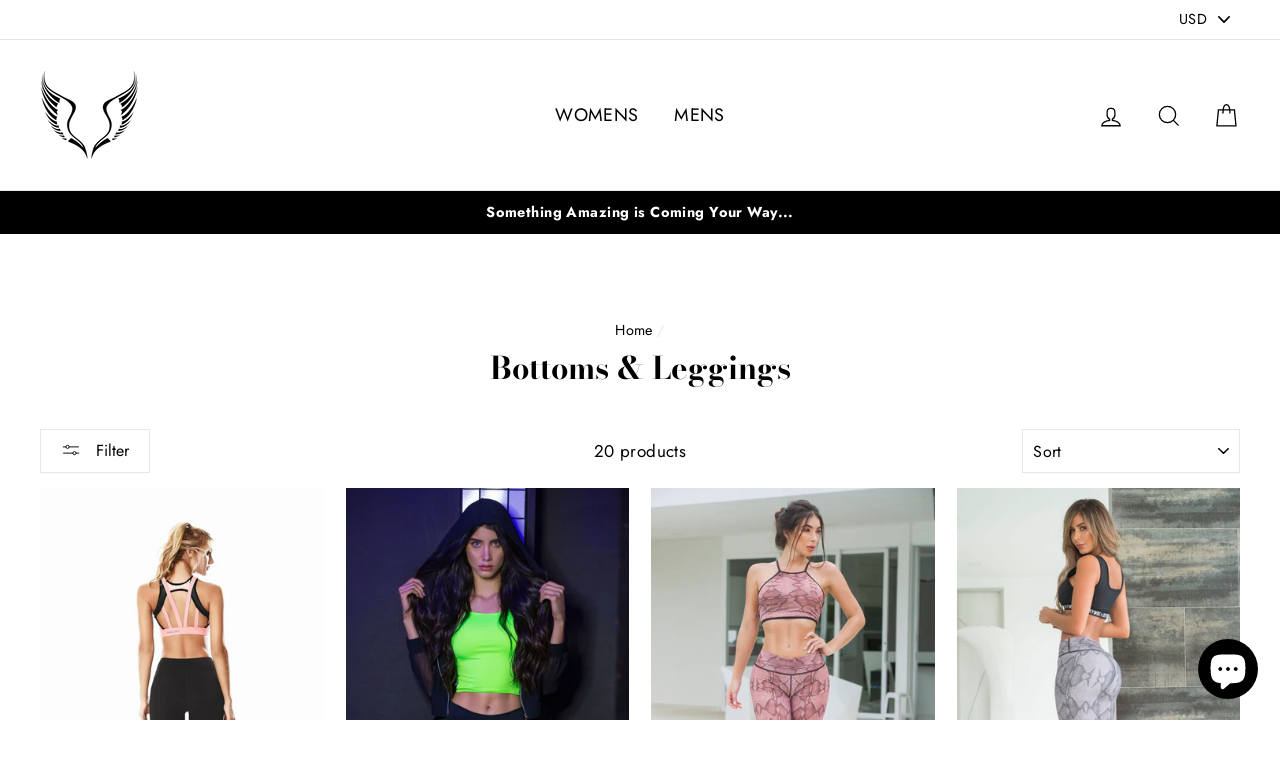

--- FILE ---
content_type: text/html; charset=utf-8
request_url: https://www.ironangelsfashion.com/en-mx/collections/leggings
body_size: 34218
content:
<!doctype html>
<html class="no-js" lang="en">
<head>
  
  <!-- BEGIN PRIVY WIDGET CODE -->
<script type='text/javascript'> var _d_site = _d_site || 'E2C765D32A20922130583A23'; </script>
<script src='https://widget.privy.com/assets/widget.js'></script>
<!-- END PRIVY WIDGET CODE -->
  
<script>
window.KiwiSizing = window.KiwiSizing === undefined ? {} : window.KiwiSizing;
KiwiSizing.shop = "ironangelsfashion.myshopify.com";


</script>
  <meta charset="utf-8">
  <meta http-equiv="X-UA-Compatible" content="IE=edge,chrome=1">
  <meta name="viewport" content="width=device-width,initial-scale=1">
  <meta name="theme-color" content="#111111">
  <link rel="canonical" href="https://www.ironangelsfashion.com/en-mx/collections/leggings">
  <meta name="format-detection" content="telephone=no"><link rel="shortcut icon" href="//www.ironangelsfashion.com/cdn/shop/files/iron_angels_fashion_logo_VECTOR_PNG_CO_c8953b66-e4c9-4982-92ac-23e4fdf14f19_32x32.png?v=1614335839" type="image/png" />
  <title>Women&#39;s Fashion Leggings With The Highest Quality In Supplex Lycra
&ndash; Iron Angels Fashion
</title><meta name="description" content="Find the latest trends, styles and latest collections for workout leggings. Fresh collections all year long with top of the line textiles. With Free Shipping to the USA. Ships from USA. Worldwide Shipping Women&#39;s leggings, women&#39;s workout clothes,"><meta property="og:site_name" content="Iron Angels Fashion">
  <meta property="og:url" content="https://www.ironangelsfashion.com/en-mx/collections/leggings">
  <meta property="og:title" content="Women&#39;s Fashion Leggings With The Highest Quality In Supplex Lycra">
  <meta property="og:type" content="website">
  <meta property="og:description" content="Find the latest trends, styles and latest collections for workout leggings. Fresh collections all year long with top of the line textiles. With Free Shipping to the USA. Ships from USA. Worldwide Shipping Women&#39;s leggings, women&#39;s workout clothes,"><meta property="og:image" content="http://www.ironangelsfashion.com/cdn/shop/collections/008d1da7ce919763ba21d23c058f8d48_1200x630.jpg?v=1562605171">
  <meta property="og:image:secure_url" content="https://www.ironangelsfashion.com/cdn/shop/collections/008d1da7ce919763ba21d23c058f8d48_1200x630.jpg?v=1562605171">
  <meta name="twitter:site" content="@">
  <meta name="twitter:card" content="summary_large_image">
  <meta name="twitter:title" content="Women&#39;s Fashion Leggings With The Highest Quality In Supplex Lycra">
  <meta name="twitter:description" content="Find the latest trends, styles and latest collections for workout leggings. Fresh collections all year long with top of the line textiles. With Free Shipping to the USA. Ships from USA. Worldwide Shipping Women&#39;s leggings, women&#39;s workout clothes,">


  <style data-shopify>
  @font-face {
  font-family: "Bodoni Moda";
  font-weight: 700;
  font-style: normal;
  src: url("//www.ironangelsfashion.com/cdn/fonts/bodoni_moda/bodonimoda_n7.837502b3cbe406d2c6f311e87870fa9980b0b36a.woff2") format("woff2"),
       url("//www.ironangelsfashion.com/cdn/fonts/bodoni_moda/bodonimoda_n7.c198e1cda930f96f6ae1aa8ef8facc95a64cfd1f.woff") format("woff");
}

  @font-face {
  font-family: Jost;
  font-weight: 400;
  font-style: normal;
  src: url("//www.ironangelsfashion.com/cdn/fonts/jost/jost_n4.d47a1b6347ce4a4c9f437608011273009d91f2b7.woff2") format("woff2"),
       url("//www.ironangelsfashion.com/cdn/fonts/jost/jost_n4.791c46290e672b3f85c3d1c651ef2efa3819eadd.woff") format("woff");
}


  @font-face {
  font-family: Jost;
  font-weight: 700;
  font-style: normal;
  src: url("//www.ironangelsfashion.com/cdn/fonts/jost/jost_n7.921dc18c13fa0b0c94c5e2517ffe06139c3615a3.woff2") format("woff2"),
       url("//www.ironangelsfashion.com/cdn/fonts/jost/jost_n7.cbfc16c98c1e195f46c536e775e4e959c5f2f22b.woff") format("woff");
}

  @font-face {
  font-family: Jost;
  font-weight: 400;
  font-style: italic;
  src: url("//www.ironangelsfashion.com/cdn/fonts/jost/jost_i4.b690098389649750ada222b9763d55796c5283a5.woff2") format("woff2"),
       url("//www.ironangelsfashion.com/cdn/fonts/jost/jost_i4.fd766415a47e50b9e391ae7ec04e2ae25e7e28b0.woff") format("woff");
}

  @font-face {
  font-family: Jost;
  font-weight: 700;
  font-style: italic;
  src: url("//www.ironangelsfashion.com/cdn/fonts/jost/jost_i7.d8201b854e41e19d7ed9b1a31fe4fe71deea6d3f.woff2") format("woff2"),
       url("//www.ironangelsfashion.com/cdn/fonts/jost/jost_i7.eae515c34e26b6c853efddc3fc0c552e0de63757.woff") format("woff");
}

</style>

  <link href="//www.ironangelsfashion.com/cdn/shop/t/17/assets/theme.scss.css?v=127454996401204651931759259636" rel="stylesheet" type="text/css" media="all" />

  <style data-shopify>
    .collection-item__title {
      font-size: 20.8px;
    }

    @media screen and (min-width: 769px) {
      .collection-item__title {
        font-size: 26px;
      }
    }
  </style>

  <script>
    document.documentElement.className = document.documentElement.className.replace('no-js', 'js');

    window.theme = window.theme || {};
    theme.strings = {
      addToCart: "Add to bag ",
      soldOut: "Sold Out",
      unavailable: "Unavailable",
      stockLabel: "[count] in stock",
      savePrice: "Save [saved_amount]",
      cartSavings: "You're saving [savings]",
      cartEmpty: "Your cart is currently empty.",
      cartTermsConfirmation: "You must agree with the terms and conditions of sales to check out"
    };
    theme.settings = {
      dynamicVariantsEnable: true,
      dynamicVariantType: "button",
      cartType: "drawer",
      moneyFormat: "$ {{amount}}",
      saveType: "dollar",
      recentlyViewedEnabled: false,
      quickView: true,
      themeVersion: "1.5.8"
    };
  </script>

  <script>window.performance && window.performance.mark && window.performance.mark('shopify.content_for_header.start');</script><meta name="google-site-verification" content="GgJv-m7bLNUFEhzFXKlUL_ct282xZi8m9CFtS_PPbrU">
<meta id="shopify-digital-wallet" name="shopify-digital-wallet" content="/11507400768/digital_wallets/dialog">
<meta name="shopify-checkout-api-token" content="2dc90980878a53994a62557ba655b654">
<meta id="in-context-paypal-metadata" data-shop-id="11507400768" data-venmo-supported="false" data-environment="production" data-locale="en_US" data-paypal-v4="true" data-currency="MXN">
<link rel="alternate" type="application/atom+xml" title="Feed" href="/en-mx/collections/leggings.atom" />
<link rel="alternate" hreflang="x-default" href="https://www.ironangelsfashion.com/collections/leggings">
<link rel="alternate" hreflang="en-DE" href="https://www.ironangelsfashion.com/en-de/collections/leggings">
<link rel="alternate" hreflang="en-MX" href="https://www.ironangelsfashion.com/en-mx/collections/leggings">
<link rel="alternate" hreflang="es-MX" href="https://www.ironangelsfashion.com/es-mx/collections/leggings">
<link rel="alternate" hreflang="en-US" href="https://www.ironangelsfashion.com/collections/leggings">
<link rel="alternate" hreflang="pt-US" href="https://www.ironangelsfashion.com/pt/collections/leggings">
<link rel="alternate" type="application/json+oembed" href="https://www.ironangelsfashion.com/en-mx/collections/leggings.oembed">
<script async="async" src="/checkouts/internal/preloads.js?locale=en-MX"></script>
<link rel="preconnect" href="https://shop.app" crossorigin="anonymous">
<script async="async" src="https://shop.app/checkouts/internal/preloads.js?locale=en-MX&shop_id=11507400768" crossorigin="anonymous"></script>
<script id="apple-pay-shop-capabilities" type="application/json">{"shopId":11507400768,"countryCode":"US","currencyCode":"MXN","merchantCapabilities":["supports3DS"],"merchantId":"gid:\/\/shopify\/Shop\/11507400768","merchantName":"Iron Angels Fashion","requiredBillingContactFields":["postalAddress","email"],"requiredShippingContactFields":["postalAddress","email"],"shippingType":"shipping","supportedNetworks":["visa","masterCard","amex","discover","elo","jcb"],"total":{"type":"pending","label":"Iron Angels Fashion","amount":"1.00"},"shopifyPaymentsEnabled":true,"supportsSubscriptions":true}</script>
<script id="shopify-features" type="application/json">{"accessToken":"2dc90980878a53994a62557ba655b654","betas":["rich-media-storefront-analytics"],"domain":"www.ironangelsfashion.com","predictiveSearch":true,"shopId":11507400768,"locale":"en"}</script>
<script>var Shopify = Shopify || {};
Shopify.shop = "ironangelsfashion.myshopify.com";
Shopify.locale = "en";
Shopify.currency = {"active":"MXN","rate":"18.2481775"};
Shopify.country = "MX";
Shopify.theme = {"name":"published Impulse 1.20.20","id":80708993129,"schema_name":"Impulse","schema_version":"1.5.8","theme_store_id":857,"role":"main"};
Shopify.theme.handle = "null";
Shopify.theme.style = {"id":null,"handle":null};
Shopify.cdnHost = "www.ironangelsfashion.com/cdn";
Shopify.routes = Shopify.routes || {};
Shopify.routes.root = "/en-mx/";</script>
<script type="module">!function(o){(o.Shopify=o.Shopify||{}).modules=!0}(window);</script>
<script>!function(o){function n(){var o=[];function n(){o.push(Array.prototype.slice.apply(arguments))}return n.q=o,n}var t=o.Shopify=o.Shopify||{};t.loadFeatures=n(),t.autoloadFeatures=n()}(window);</script>
<script>
  window.ShopifyPay = window.ShopifyPay || {};
  window.ShopifyPay.apiHost = "shop.app\/pay";
  window.ShopifyPay.redirectState = null;
</script>
<script id="shop-js-analytics" type="application/json">{"pageType":"collection"}</script>
<script defer="defer" async type="module" src="//www.ironangelsfashion.com/cdn/shopifycloud/shop-js/modules/v2/client.init-shop-cart-sync_DGjqyID6.en.esm.js"></script>
<script defer="defer" async type="module" src="//www.ironangelsfashion.com/cdn/shopifycloud/shop-js/modules/v2/chunk.common_CM5e3XYf.esm.js"></script>
<script type="module">
  await import("//www.ironangelsfashion.com/cdn/shopifycloud/shop-js/modules/v2/client.init-shop-cart-sync_DGjqyID6.en.esm.js");
await import("//www.ironangelsfashion.com/cdn/shopifycloud/shop-js/modules/v2/chunk.common_CM5e3XYf.esm.js");

  window.Shopify.SignInWithShop?.initShopCartSync?.({"fedCMEnabled":true,"windoidEnabled":true});

</script>
<script>
  window.Shopify = window.Shopify || {};
  if (!window.Shopify.featureAssets) window.Shopify.featureAssets = {};
  window.Shopify.featureAssets['shop-js'] = {"shop-cart-sync":["modules/v2/client.shop-cart-sync_DS_n0f7A.en.esm.js","modules/v2/chunk.common_CM5e3XYf.esm.js"],"shop-button":["modules/v2/client.shop-button_CNT-NO5k.en.esm.js","modules/v2/chunk.common_CM5e3XYf.esm.js"],"init-fed-cm":["modules/v2/client.init-fed-cm_iCBVkvTB.en.esm.js","modules/v2/chunk.common_CM5e3XYf.esm.js"],"shop-cash-offers":["modules/v2/client.shop-cash-offers_Bicqpat5.en.esm.js","modules/v2/chunk.common_CM5e3XYf.esm.js","modules/v2/chunk.modal_Dl937Oy4.esm.js"],"avatar":["modules/v2/client.avatar_BTnouDA3.en.esm.js"],"init-windoid":["modules/v2/client.init-windoid_BqfVjynn.en.esm.js","modules/v2/chunk.common_CM5e3XYf.esm.js"],"init-shop-email-lookup-coordinator":["modules/v2/client.init-shop-email-lookup-coordinator_CrkkCzDo.en.esm.js","modules/v2/chunk.common_CM5e3XYf.esm.js"],"shop-toast-manager":["modules/v2/client.shop-toast-manager_HMMtSVHE.en.esm.js","modules/v2/chunk.common_CM5e3XYf.esm.js"],"pay-button":["modules/v2/client.pay-button_B57g7222.en.esm.js","modules/v2/chunk.common_CM5e3XYf.esm.js"],"shop-login-button":["modules/v2/client.shop-login-button_CZKuy_To.en.esm.js","modules/v2/chunk.common_CM5e3XYf.esm.js","modules/v2/chunk.modal_Dl937Oy4.esm.js"],"init-shop-cart-sync":["modules/v2/client.init-shop-cart-sync_DGjqyID6.en.esm.js","modules/v2/chunk.common_CM5e3XYf.esm.js"],"init-customer-accounts":["modules/v2/client.init-customer-accounts_CxJ7KIEv.en.esm.js","modules/v2/client.shop-login-button_CZKuy_To.en.esm.js","modules/v2/chunk.common_CM5e3XYf.esm.js","modules/v2/chunk.modal_Dl937Oy4.esm.js"],"init-shop-for-new-customer-accounts":["modules/v2/client.init-shop-for-new-customer-accounts_BDK66bKM.en.esm.js","modules/v2/client.shop-login-button_CZKuy_To.en.esm.js","modules/v2/chunk.common_CM5e3XYf.esm.js","modules/v2/chunk.modal_Dl937Oy4.esm.js"],"lead-capture":["modules/v2/client.lead-capture_QF_QcTqn.en.esm.js","modules/v2/chunk.common_CM5e3XYf.esm.js","modules/v2/chunk.modal_Dl937Oy4.esm.js"],"shop-follow-button":["modules/v2/client.shop-follow-button_Cgw6zD7w.en.esm.js","modules/v2/chunk.common_CM5e3XYf.esm.js","modules/v2/chunk.modal_Dl937Oy4.esm.js"],"checkout-modal":["modules/v2/client.checkout-modal_r-P2WYUC.en.esm.js","modules/v2/chunk.common_CM5e3XYf.esm.js","modules/v2/chunk.modal_Dl937Oy4.esm.js"],"init-customer-accounts-sign-up":["modules/v2/client.init-customer-accounts-sign-up_fcc8iru1.en.esm.js","modules/v2/client.shop-login-button_CZKuy_To.en.esm.js","modules/v2/chunk.common_CM5e3XYf.esm.js","modules/v2/chunk.modal_Dl937Oy4.esm.js"],"shop-login":["modules/v2/client.shop-login_CJN-CB3q.en.esm.js","modules/v2/chunk.common_CM5e3XYf.esm.js","modules/v2/chunk.modal_Dl937Oy4.esm.js"],"payment-terms":["modules/v2/client.payment-terms_C8iL647G.en.esm.js","modules/v2/chunk.common_CM5e3XYf.esm.js","modules/v2/chunk.modal_Dl937Oy4.esm.js"]};
</script>
<script>(function() {
  var isLoaded = false;
  function asyncLoad() {
    if (isLoaded) return;
    isLoaded = true;
    var urls = ["https:\/\/app.kiwisizing.com\/web\/js\/dist\/kiwiSizing\/plugin\/SizingPlugin.prod.js?v=329\u0026shop=ironangelsfashion.myshopify.com","\/\/shopify.privy.com\/widget.js?shop=ironangelsfashion.myshopify.com","https:\/\/cdn.autoketing.org\/sdk-cdn\/sales-pop\/dist\/sales-pop-embed.js?shop=ironangelsfashion.myshopify.com"];
    for (var i = 0; i < urls.length; i++) {
      var s = document.createElement('script');
      s.type = 'text/javascript';
      s.async = true;
      s.src = urls[i];
      var x = document.getElementsByTagName('script')[0];
      x.parentNode.insertBefore(s, x);
    }
  };
  if(window.attachEvent) {
    window.attachEvent('onload', asyncLoad);
  } else {
    window.addEventListener('load', asyncLoad, false);
  }
})();</script>
<script id="__st">var __st={"a":11507400768,"offset":-18000,"reqid":"13c99777-4abb-4d9a-86ab-d14e1355185f-1765962829","pageurl":"www.ironangelsfashion.com\/en-mx\/collections\/leggings","u":"fa778defb500","p":"collection","rtyp":"collection","rid":124474064960};</script>
<script>window.ShopifyPaypalV4VisibilityTracking = true;</script>
<script id="captcha-bootstrap">!function(){'use strict';const t='contact',e='account',n='new_comment',o=[[t,t],['blogs',n],['comments',n],[t,'customer']],c=[[e,'customer_login'],[e,'guest_login'],[e,'recover_customer_password'],[e,'create_customer']],r=t=>t.map((([t,e])=>`form[action*='/${t}']:not([data-nocaptcha='true']) input[name='form_type'][value='${e}']`)).join(','),a=t=>()=>t?[...document.querySelectorAll(t)].map((t=>t.form)):[];function s(){const t=[...o],e=r(t);return a(e)}const i='password',u='form_key',d=['recaptcha-v3-token','g-recaptcha-response','h-captcha-response',i],f=()=>{try{return window.sessionStorage}catch{return}},m='__shopify_v',_=t=>t.elements[u];function p(t,e,n=!1){try{const o=window.sessionStorage,c=JSON.parse(o.getItem(e)),{data:r}=function(t){const{data:e,action:n}=t;return t[m]||n?{data:e,action:n}:{data:t,action:n}}(c);for(const[e,n]of Object.entries(r))t.elements[e]&&(t.elements[e].value=n);n&&o.removeItem(e)}catch(o){console.error('form repopulation failed',{error:o})}}const l='form_type',E='cptcha';function T(t){t.dataset[E]=!0}const w=window,h=w.document,L='Shopify',v='ce_forms',y='captcha';let A=!1;((t,e)=>{const n=(g='f06e6c50-85a8-45c8-87d0-21a2b65856fe',I='https://cdn.shopify.com/shopifycloud/storefront-forms-hcaptcha/ce_storefront_forms_captcha_hcaptcha.v1.5.2.iife.js',D={infoText:'Protected by hCaptcha',privacyText:'Privacy',termsText:'Terms'},(t,e,n)=>{const o=w[L][v],c=o.bindForm;if(c)return c(t,g,e,D).then(n);var r;o.q.push([[t,g,e,D],n]),r=I,A||(h.body.append(Object.assign(h.createElement('script'),{id:'captcha-provider',async:!0,src:r})),A=!0)});var g,I,D;w[L]=w[L]||{},w[L][v]=w[L][v]||{},w[L][v].q=[],w[L][y]=w[L][y]||{},w[L][y].protect=function(t,e){n(t,void 0,e),T(t)},Object.freeze(w[L][y]),function(t,e,n,w,h,L){const[v,y,A,g]=function(t,e,n){const i=e?o:[],u=t?c:[],d=[...i,...u],f=r(d),m=r(i),_=r(d.filter((([t,e])=>n.includes(e))));return[a(f),a(m),a(_),s()]}(w,h,L),I=t=>{const e=t.target;return e instanceof HTMLFormElement?e:e&&e.form},D=t=>v().includes(t);t.addEventListener('submit',(t=>{const e=I(t);if(!e)return;const n=D(e)&&!e.dataset.hcaptchaBound&&!e.dataset.recaptchaBound,o=_(e),c=g().includes(e)&&(!o||!o.value);(n||c)&&t.preventDefault(),c&&!n&&(function(t){try{if(!f())return;!function(t){const e=f();if(!e)return;const n=_(t);if(!n)return;const o=n.value;o&&e.removeItem(o)}(t);const e=Array.from(Array(32),(()=>Math.random().toString(36)[2])).join('');!function(t,e){_(t)||t.append(Object.assign(document.createElement('input'),{type:'hidden',name:u})),t.elements[u].value=e}(t,e),function(t,e){const n=f();if(!n)return;const o=[...t.querySelectorAll(`input[type='${i}']`)].map((({name:t})=>t)),c=[...d,...o],r={};for(const[a,s]of new FormData(t).entries())c.includes(a)||(r[a]=s);n.setItem(e,JSON.stringify({[m]:1,action:t.action,data:r}))}(t,e)}catch(e){console.error('failed to persist form',e)}}(e),e.submit())}));const S=(t,e)=>{t&&!t.dataset[E]&&(n(t,e.some((e=>e===t))),T(t))};for(const o of['focusin','change'])t.addEventListener(o,(t=>{const e=I(t);D(e)&&S(e,y())}));const B=e.get('form_key'),M=e.get(l),P=B&&M;t.addEventListener('DOMContentLoaded',(()=>{const t=y();if(P)for(const e of t)e.elements[l].value===M&&p(e,B);[...new Set([...A(),...v().filter((t=>'true'===t.dataset.shopifyCaptcha))])].forEach((e=>S(e,t)))}))}(h,new URLSearchParams(w.location.search),n,t,e,['guest_login'])})(!0,!0)}();</script>
<script integrity="sha256-52AcMU7V7pcBOXWImdc/TAGTFKeNjmkeM1Pvks/DTgc=" data-source-attribution="shopify.loadfeatures" defer="defer" src="//www.ironangelsfashion.com/cdn/shopifycloud/storefront/assets/storefront/load_feature-81c60534.js" crossorigin="anonymous"></script>
<script crossorigin="anonymous" defer="defer" src="//www.ironangelsfashion.com/cdn/shopifycloud/storefront/assets/shopify_pay/storefront-65b4c6d7.js?v=20250812"></script>
<script data-source-attribution="shopify.dynamic_checkout.dynamic.init">var Shopify=Shopify||{};Shopify.PaymentButton=Shopify.PaymentButton||{isStorefrontPortableWallets:!0,init:function(){window.Shopify.PaymentButton.init=function(){};var t=document.createElement("script");t.src="https://www.ironangelsfashion.com/cdn/shopifycloud/portable-wallets/latest/portable-wallets.en.js",t.type="module",document.head.appendChild(t)}};
</script>
<script data-source-attribution="shopify.dynamic_checkout.buyer_consent">
  function portableWalletsHideBuyerConsent(e){var t=document.getElementById("shopify-buyer-consent"),n=document.getElementById("shopify-subscription-policy-button");t&&n&&(t.classList.add("hidden"),t.setAttribute("aria-hidden","true"),n.removeEventListener("click",e))}function portableWalletsShowBuyerConsent(e){var t=document.getElementById("shopify-buyer-consent"),n=document.getElementById("shopify-subscription-policy-button");t&&n&&(t.classList.remove("hidden"),t.removeAttribute("aria-hidden"),n.addEventListener("click",e))}window.Shopify?.PaymentButton&&(window.Shopify.PaymentButton.hideBuyerConsent=portableWalletsHideBuyerConsent,window.Shopify.PaymentButton.showBuyerConsent=portableWalletsShowBuyerConsent);
</script>
<script data-source-attribution="shopify.dynamic_checkout.cart.bootstrap">document.addEventListener("DOMContentLoaded",(function(){function t(){return document.querySelector("shopify-accelerated-checkout-cart, shopify-accelerated-checkout")}if(t())Shopify.PaymentButton.init();else{new MutationObserver((function(e,n){t()&&(Shopify.PaymentButton.init(),n.disconnect())})).observe(document.body,{childList:!0,subtree:!0})}}));
</script>
<link id="shopify-accelerated-checkout-styles" rel="stylesheet" media="screen" href="https://www.ironangelsfashion.com/cdn/shopifycloud/portable-wallets/latest/accelerated-checkout-backwards-compat.css" crossorigin="anonymous">
<style id="shopify-accelerated-checkout-cart">
        #shopify-buyer-consent {
  margin-top: 1em;
  display: inline-block;
  width: 100%;
}

#shopify-buyer-consent.hidden {
  display: none;
}

#shopify-subscription-policy-button {
  background: none;
  border: none;
  padding: 0;
  text-decoration: underline;
  font-size: inherit;
  cursor: pointer;
}

#shopify-subscription-policy-button::before {
  box-shadow: none;
}

      </style>

<script>window.performance && window.performance.mark && window.performance.mark('shopify.content_for_header.end');</script>
<meta name="locale-bar--browsing-context-suggestions-url" content="/en-mx/browsing_context_suggestions">
<meta name="locale-bar--current-language" content="en">
<meta name="locale-bar--current-currency" content="MXN">

  <script src="//www.ironangelsfashion.com/cdn/shop/t/17/assets/vendor-scripts.js" defer="defer"></script>

  
    <script src="/services/javascripts/currencies.js" defer="defer"></script>
    <script src="//www.ironangelsfashion.com/cdn/shop/t/17/assets/currencies.jquery.min.js" defer="defer"></script>
  

  <script src="//www.ironangelsfashion.com/cdn/shop/t/17/assets/theme.js?v=4507235020913217821579550331" defer="defer"></script><!-- BeginShopPopAddon --><script>  Shopify.shopPopSettings = {"proof_enabled":false,"proof_show_add_to_cart":false,"proof_mobile_enabled":true,"proof_mobile_position":"Bottom","proof_desktop_position":"Bottom Left","proof_show_on_product_page":true,"proof_hide_notification_after":30,"proof_display_time":7,"proof_interval_time":50,"proof_order_random":false,"proof_fetch_count":30,"proof_cycle":true,"proof_anonymize":false,"proof_anonymize_text":null,"proof_hours_before_obscure":60,"proof_sequential":true,"proof_top":10,"proof_left":8,"proof_right":10,"proof_bottom":7,"proof_background_color":"#FFFFFF","proof_font_color":"#000000","proof_custom_css":null,"proof_border_radius":40,"proof_first_interval_time":50,"proof_locale":"en"};</script><!-- EndShopPopAddon -->
 

<script>window.__pagefly_analytics_settings__ = {"acceptTracking":false};</script>
 <script src="https://cdn.shopify.com/extensions/7bc9bb47-adfa-4267-963e-cadee5096caf/inbox-1252/assets/inbox-chat-loader.js" type="text/javascript" defer="defer"></script>
<link href="https://monorail-edge.shopifysvc.com" rel="dns-prefetch">
<script>(function(){if ("sendBeacon" in navigator && "performance" in window) {try {var session_token_from_headers = performance.getEntriesByType('navigation')[0].serverTiming.find(x => x.name == '_s').description;} catch {var session_token_from_headers = undefined;}var session_cookie_matches = document.cookie.match(/_shopify_s=([^;]*)/);var session_token_from_cookie = session_cookie_matches && session_cookie_matches.length === 2 ? session_cookie_matches[1] : "";var session_token = session_token_from_headers || session_token_from_cookie || "";function handle_abandonment_event(e) {var entries = performance.getEntries().filter(function(entry) {return /monorail-edge.shopifysvc.com/.test(entry.name);});if (!window.abandonment_tracked && entries.length === 0) {window.abandonment_tracked = true;var currentMs = Date.now();var navigation_start = performance.timing.navigationStart;var payload = {shop_id: 11507400768,url: window.location.href,navigation_start,duration: currentMs - navigation_start,session_token,page_type: "collection"};window.navigator.sendBeacon("https://monorail-edge.shopifysvc.com/v1/produce", JSON.stringify({schema_id: "online_store_buyer_site_abandonment/1.1",payload: payload,metadata: {event_created_at_ms: currentMs,event_sent_at_ms: currentMs}}));}}window.addEventListener('pagehide', handle_abandonment_event);}}());</script>
<script id="web-pixels-manager-setup">(function e(e,d,r,n,o){if(void 0===o&&(o={}),!Boolean(null===(a=null===(i=window.Shopify)||void 0===i?void 0:i.analytics)||void 0===a?void 0:a.replayQueue)){var i,a;window.Shopify=window.Shopify||{};var t=window.Shopify;t.analytics=t.analytics||{};var s=t.analytics;s.replayQueue=[],s.publish=function(e,d,r){return s.replayQueue.push([e,d,r]),!0};try{self.performance.mark("wpm:start")}catch(e){}var l=function(){var e={modern:/Edge?\/(1{2}[4-9]|1[2-9]\d|[2-9]\d{2}|\d{4,})\.\d+(\.\d+|)|Firefox\/(1{2}[4-9]|1[2-9]\d|[2-9]\d{2}|\d{4,})\.\d+(\.\d+|)|Chrom(ium|e)\/(9{2}|\d{3,})\.\d+(\.\d+|)|(Maci|X1{2}).+ Version\/(15\.\d+|(1[6-9]|[2-9]\d|\d{3,})\.\d+)([,.]\d+|)( \(\w+\)|)( Mobile\/\w+|) Safari\/|Chrome.+OPR\/(9{2}|\d{3,})\.\d+\.\d+|(CPU[ +]OS|iPhone[ +]OS|CPU[ +]iPhone|CPU IPhone OS|CPU iPad OS)[ +]+(15[._]\d+|(1[6-9]|[2-9]\d|\d{3,})[._]\d+)([._]\d+|)|Android:?[ /-](13[3-9]|1[4-9]\d|[2-9]\d{2}|\d{4,})(\.\d+|)(\.\d+|)|Android.+Firefox\/(13[5-9]|1[4-9]\d|[2-9]\d{2}|\d{4,})\.\d+(\.\d+|)|Android.+Chrom(ium|e)\/(13[3-9]|1[4-9]\d|[2-9]\d{2}|\d{4,})\.\d+(\.\d+|)|SamsungBrowser\/([2-9]\d|\d{3,})\.\d+/,legacy:/Edge?\/(1[6-9]|[2-9]\d|\d{3,})\.\d+(\.\d+|)|Firefox\/(5[4-9]|[6-9]\d|\d{3,})\.\d+(\.\d+|)|Chrom(ium|e)\/(5[1-9]|[6-9]\d|\d{3,})\.\d+(\.\d+|)([\d.]+$|.*Safari\/(?![\d.]+ Edge\/[\d.]+$))|(Maci|X1{2}).+ Version\/(10\.\d+|(1[1-9]|[2-9]\d|\d{3,})\.\d+)([,.]\d+|)( \(\w+\)|)( Mobile\/\w+|) Safari\/|Chrome.+OPR\/(3[89]|[4-9]\d|\d{3,})\.\d+\.\d+|(CPU[ +]OS|iPhone[ +]OS|CPU[ +]iPhone|CPU IPhone OS|CPU iPad OS)[ +]+(10[._]\d+|(1[1-9]|[2-9]\d|\d{3,})[._]\d+)([._]\d+|)|Android:?[ /-](13[3-9]|1[4-9]\d|[2-9]\d{2}|\d{4,})(\.\d+|)(\.\d+|)|Mobile Safari.+OPR\/([89]\d|\d{3,})\.\d+\.\d+|Android.+Firefox\/(13[5-9]|1[4-9]\d|[2-9]\d{2}|\d{4,})\.\d+(\.\d+|)|Android.+Chrom(ium|e)\/(13[3-9]|1[4-9]\d|[2-9]\d{2}|\d{4,})\.\d+(\.\d+|)|Android.+(UC? ?Browser|UCWEB|U3)[ /]?(15\.([5-9]|\d{2,})|(1[6-9]|[2-9]\d|\d{3,})\.\d+)\.\d+|SamsungBrowser\/(5\.\d+|([6-9]|\d{2,})\.\d+)|Android.+MQ{2}Browser\/(14(\.(9|\d{2,})|)|(1[5-9]|[2-9]\d|\d{3,})(\.\d+|))(\.\d+|)|K[Aa][Ii]OS\/(3\.\d+|([4-9]|\d{2,})\.\d+)(\.\d+|)/},d=e.modern,r=e.legacy,n=navigator.userAgent;return n.match(d)?"modern":n.match(r)?"legacy":"unknown"}(),u="modern"===l?"modern":"legacy",c=(null!=n?n:{modern:"",legacy:""})[u],f=function(e){return[e.baseUrl,"/wpm","/b",e.hashVersion,"modern"===e.buildTarget?"m":"l",".js"].join("")}({baseUrl:d,hashVersion:r,buildTarget:u}),m=function(e){var d=e.version,r=e.bundleTarget,n=e.surface,o=e.pageUrl,i=e.monorailEndpoint;return{emit:function(e){var a=e.status,t=e.errorMsg,s=(new Date).getTime(),l=JSON.stringify({metadata:{event_sent_at_ms:s},events:[{schema_id:"web_pixels_manager_load/3.1",payload:{version:d,bundle_target:r,page_url:o,status:a,surface:n,error_msg:t},metadata:{event_created_at_ms:s}}]});if(!i)return console&&console.warn&&console.warn("[Web Pixels Manager] No Monorail endpoint provided, skipping logging."),!1;try{return self.navigator.sendBeacon.bind(self.navigator)(i,l)}catch(e){}var u=new XMLHttpRequest;try{return u.open("POST",i,!0),u.setRequestHeader("Content-Type","text/plain"),u.send(l),!0}catch(e){return console&&console.warn&&console.warn("[Web Pixels Manager] Got an unhandled error while logging to Monorail."),!1}}}}({version:r,bundleTarget:l,surface:e.surface,pageUrl:self.location.href,monorailEndpoint:e.monorailEndpoint});try{o.browserTarget=l,function(e){var d=e.src,r=e.async,n=void 0===r||r,o=e.onload,i=e.onerror,a=e.sri,t=e.scriptDataAttributes,s=void 0===t?{}:t,l=document.createElement("script"),u=document.querySelector("head"),c=document.querySelector("body");if(l.async=n,l.src=d,a&&(l.integrity=a,l.crossOrigin="anonymous"),s)for(var f in s)if(Object.prototype.hasOwnProperty.call(s,f))try{l.dataset[f]=s[f]}catch(e){}if(o&&l.addEventListener("load",o),i&&l.addEventListener("error",i),u)u.appendChild(l);else{if(!c)throw new Error("Did not find a head or body element to append the script");c.appendChild(l)}}({src:f,async:!0,onload:function(){if(!function(){var e,d;return Boolean(null===(d=null===(e=window.Shopify)||void 0===e?void 0:e.analytics)||void 0===d?void 0:d.initialized)}()){var d=window.webPixelsManager.init(e)||void 0;if(d){var r=window.Shopify.analytics;r.replayQueue.forEach((function(e){var r=e[0],n=e[1],o=e[2];d.publishCustomEvent(r,n,o)})),r.replayQueue=[],r.publish=d.publishCustomEvent,r.visitor=d.visitor,r.initialized=!0}}},onerror:function(){return m.emit({status:"failed",errorMsg:"".concat(f," has failed to load")})},sri:function(e){var d=/^sha384-[A-Za-z0-9+/=]+$/;return"string"==typeof e&&d.test(e)}(c)?c:"",scriptDataAttributes:o}),m.emit({status:"loading"})}catch(e){m.emit({status:"failed",errorMsg:(null==e?void 0:e.message)||"Unknown error"})}}})({shopId: 11507400768,storefrontBaseUrl: "https://www.ironangelsfashion.com",extensionsBaseUrl: "https://extensions.shopifycdn.com/cdn/shopifycloud/web-pixels-manager",monorailEndpoint: "https://monorail-edge.shopifysvc.com/unstable/produce_batch",surface: "storefront-renderer",enabledBetaFlags: ["2dca8a86"],webPixelsConfigList: [{"id":"388759657","configuration":"{\"pixelCode\":\"CS5GFH3C77UCAJLM0QS0\"}","eventPayloadVersion":"v1","runtimeContext":"STRICT","scriptVersion":"22e92c2ad45662f435e4801458fb78cc","type":"APP","apiClientId":4383523,"privacyPurposes":["ANALYTICS","MARKETING","SALE_OF_DATA"],"dataSharingAdjustments":{"protectedCustomerApprovalScopes":["read_customer_address","read_customer_email","read_customer_name","read_customer_personal_data","read_customer_phone"]}},{"id":"321781865","configuration":"{\"config\":\"{\\\"pixel_id\\\":\\\"AW-739958221\\\",\\\"target_country\\\":\\\"US\\\",\\\"gtag_events\\\":[{\\\"type\\\":\\\"search\\\",\\\"action_label\\\":\\\"AW-739958221\\\/BLWUCIb41J8BEM276-AC\\\"},{\\\"type\\\":\\\"begin_checkout\\\",\\\"action_label\\\":\\\"AW-739958221\\\/N3lHCIP41J8BEM276-AC\\\"},{\\\"type\\\":\\\"view_item\\\",\\\"action_label\\\":[\\\"AW-739958221\\\/Ovx3CP331J8BEM276-AC\\\",\\\"MC-7YPE7EKJ8C\\\"]},{\\\"type\\\":\\\"purchase\\\",\\\"action_label\\\":[\\\"AW-739958221\\\/LjLfCPr31J8BEM276-AC\\\",\\\"MC-7YPE7EKJ8C\\\"]},{\\\"type\\\":\\\"page_view\\\",\\\"action_label\\\":[\\\"AW-739958221\\\/3wF2CPf31J8BEM276-AC\\\",\\\"MC-7YPE7EKJ8C\\\"]},{\\\"type\\\":\\\"add_payment_info\\\",\\\"action_label\\\":\\\"AW-739958221\\\/U2ZbCIn41J8BEM276-AC\\\"},{\\\"type\\\":\\\"add_to_cart\\\",\\\"action_label\\\":\\\"AW-739958221\\\/1LTICID41J8BEM276-AC\\\"}],\\\"enable_monitoring_mode\\\":false}\"}","eventPayloadVersion":"v1","runtimeContext":"OPEN","scriptVersion":"b2a88bafab3e21179ed38636efcd8a93","type":"APP","apiClientId":1780363,"privacyPurposes":[],"dataSharingAdjustments":{"protectedCustomerApprovalScopes":["read_customer_address","read_customer_email","read_customer_name","read_customer_personal_data","read_customer_phone"]}},{"id":"151191657","configuration":"{\"pixel_id\":\"1635296049935038\",\"pixel_type\":\"facebook_pixel\",\"metaapp_system_user_token\":\"-\"}","eventPayloadVersion":"v1","runtimeContext":"OPEN","scriptVersion":"ca16bc87fe92b6042fbaa3acc2fbdaa6","type":"APP","apiClientId":2329312,"privacyPurposes":["ANALYTICS","MARKETING","SALE_OF_DATA"],"dataSharingAdjustments":{"protectedCustomerApprovalScopes":["read_customer_address","read_customer_email","read_customer_name","read_customer_personal_data","read_customer_phone"]}},{"id":"39977065","configuration":"{\"tagID\":\"2613841950440\"}","eventPayloadVersion":"v1","runtimeContext":"STRICT","scriptVersion":"18031546ee651571ed29edbe71a3550b","type":"APP","apiClientId":3009811,"privacyPurposes":["ANALYTICS","MARKETING","SALE_OF_DATA"],"dataSharingAdjustments":{"protectedCustomerApprovalScopes":["read_customer_address","read_customer_email","read_customer_name","read_customer_personal_data","read_customer_phone"]}},{"id":"44597353","eventPayloadVersion":"v1","runtimeContext":"LAX","scriptVersion":"1","type":"CUSTOM","privacyPurposes":["MARKETING"],"name":"Meta pixel (migrated)"},{"id":"74383465","eventPayloadVersion":"v1","runtimeContext":"LAX","scriptVersion":"1","type":"CUSTOM","privacyPurposes":["ANALYTICS"],"name":"Google Analytics tag (migrated)"},{"id":"shopify-app-pixel","configuration":"{}","eventPayloadVersion":"v1","runtimeContext":"STRICT","scriptVersion":"0450","apiClientId":"shopify-pixel","type":"APP","privacyPurposes":["ANALYTICS","MARKETING"]},{"id":"shopify-custom-pixel","eventPayloadVersion":"v1","runtimeContext":"LAX","scriptVersion":"0450","apiClientId":"shopify-pixel","type":"CUSTOM","privacyPurposes":["ANALYTICS","MARKETING"]}],isMerchantRequest: false,initData: {"shop":{"name":"Iron Angels Fashion","paymentSettings":{"currencyCode":"USD"},"myshopifyDomain":"ironangelsfashion.myshopify.com","countryCode":"US","storefrontUrl":"https:\/\/www.ironangelsfashion.com\/en-mx"},"customer":null,"cart":null,"checkout":null,"productVariants":[],"purchasingCompany":null},},"https://www.ironangelsfashion.com/cdn","ae1676cfwd2530674p4253c800m34e853cb",{"modern":"","legacy":""},{"shopId":"11507400768","storefrontBaseUrl":"https:\/\/www.ironangelsfashion.com","extensionBaseUrl":"https:\/\/extensions.shopifycdn.com\/cdn\/shopifycloud\/web-pixels-manager","surface":"storefront-renderer","enabledBetaFlags":"[\"2dca8a86\"]","isMerchantRequest":"false","hashVersion":"ae1676cfwd2530674p4253c800m34e853cb","publish":"custom","events":"[[\"page_viewed\",{}],[\"collection_viewed\",{\"collection\":{\"id\":\"124474064960\",\"title\":\"Bottoms \u0026 Leggings\",\"productVariants\":[{\"price\":{\"amount\":1095.0,\"currencyCode\":\"MXN\"},\"product\":{\"title\":\"Power Moves\",\"vendor\":\"Ironangelsfashion\",\"id\":\"3145385967680\",\"untranslatedTitle\":\"Power Moves\",\"url\":\"\/en-mx\/products\/fifth-generation-legging\",\"type\":\"Bottoms\"},\"id\":\"26278700941376\",\"image\":{\"src\":\"\/\/www.ironangelsfashion.com\/cdn\/shop\/products\/s463908013258322138_p1231_i8_w800.jpg?v=1595994978\"},\"sku\":\"3925300000B5\",\"title\":\"Black \/ Extra Small\",\"untranslatedTitle\":\"Black \/ Extra Small\"},{\"price\":{\"amount\":1187.0,\"currencyCode\":\"MXN\"},\"product\":{\"title\":\"Glow\",\"vendor\":\"Ironangelsfashion\",\"id\":\"3934466113623\",\"untranslatedTitle\":\"Glow\",\"url\":\"\/en-mx\/products\/neon-me\",\"type\":\"\"},\"id\":\"29427269468247\",\"image\":{\"src\":\"\/\/www.ironangelsfashion.com\/cdn\/shop\/products\/glow_2.jpeg?v=1564354796\"},\"sku\":\"LIG003V000B20\",\"title\":\"Default Title\",\"untranslatedTitle\":\"Default Title\"},{\"price\":{\"amount\":1095.0,\"currencyCode\":\"MXN\"},\"product\":{\"title\":\"Snakezilla\",\"vendor\":\"Ironangelsfashion\",\"id\":\"3617429061696\",\"untranslatedTitle\":\"Snakezilla\",\"url\":\"\/en-mx\/products\/snakezilla\",\"type\":\"\"},\"id\":\"28380320989248\",\"image\":{\"src\":\"\/\/www.ironangelsfashion.com\/cdn\/shop\/products\/GA2A7008.jpg?v=1563916995\"},\"sku\":\"AN006000B20\",\"title\":\"Default Title\",\"untranslatedTitle\":\"Default Title\"},{\"price\":{\"amount\":1095.0,\"currencyCode\":\"MXN\"},\"product\":{\"title\":\"Animal Dazzle\",\"vendor\":\"Ironangelsfashion\",\"id\":\"3444933492800\",\"untranslatedTitle\":\"Animal Dazzle\",\"url\":\"\/en-mx\/products\/an001\",\"type\":\"\"},\"id\":\"27712128581696\",\"image\":{\"src\":\"\/\/www.ironangelsfashion.com\/cdn\/shop\/products\/AN001-2.jpg?v=1569680798\"},\"sku\":\"AN001000B20\",\"title\":\"Default Title\",\"untranslatedTitle\":\"Default Title\"},{\"price\":{\"amount\":1095.0,\"currencyCode\":\"MXN\"},\"product\":{\"title\":\"Sculpter\",\"vendor\":\"Ironangelsfashion\",\"id\":\"4524917948521\",\"untranslatedTitle\":\"Sculpter\",\"url\":\"\/en-mx\/products\/copy-of-hardcore-full-length-neon-coral\",\"type\":\"LEGGINGS\"},\"id\":\"31931929067625\",\"image\":{\"src\":\"\/\/www.ironangelsfashion.com\/cdn\/shop\/products\/babaludeportivomujer-linea-15473-_15_dc5cfd67-03a2-462b-a3c0-bd46552afe28.jpg?v=1581687774\"},\"sku\":\"1547300000NCB7\",\"title\":\"NEON CORAL\",\"untranslatedTitle\":\"NEON CORAL\"},{\"price\":{\"amount\":913.0,\"currencyCode\":\"MXN\"},\"product\":{\"title\":\"Training, 7\/8, Black\",\"vendor\":\"Ironangelsfashion\",\"id\":\"4524984074345\",\"untranslatedTitle\":\"Training, 7\/8, Black\",\"url\":\"\/en-mx\/products\/training-7-8-black\",\"type\":\"LEGGINGS\"},\"id\":\"31932252356713\",\"image\":{\"src\":\"\/\/www.ironangelsfashion.com\/cdn\/shop\/products\/7_8_BLACK_FRONT_5eb42958-7f72-4ab4-ab40-af93ffbd4899.jpg?v=1683319375\"},\"sku\":\"16333BL00000B7\",\"title\":\"BLACK\",\"untranslatedTitle\":\"BLACK\"},{\"price\":{\"amount\":1095.0,\"currencyCode\":\"MXN\"},\"product\":{\"title\":\"Training, 7\/8, Fuchsia\",\"vendor\":\"Ironangelsfashion\",\"id\":\"3145342419008\",\"untranslatedTitle\":\"Training, 7\/8, Fuchsia\",\"url\":\"\/en-mx\/products\/hardcore-line-semi-capri\",\"type\":\"LEGGINGS\"},\"id\":\"26278572589120\",\"image\":{\"src\":\"\/\/www.ironangelsfashion.com\/cdn\/shop\/products\/7_8_FUCHSIA.jpg?v=1581696891\"},\"sku\":\"16333F00000B7\",\"title\":\"FUCHSIA\",\"untranslatedTitle\":\"FUCHSIA\"},{\"price\":{\"amount\":1095.0,\"currencyCode\":\"MXN\"},\"product\":{\"title\":\"Training, 7\/8, Coral\",\"vendor\":\"Ironangelsfashion\",\"id\":\"4524989448297\",\"untranslatedTitle\":\"Training, 7\/8, Coral\",\"url\":\"\/en-mx\/products\/training-7-8-coral\",\"type\":\"LEGGINGS\"},\"id\":\"31932276834409\",\"image\":{\"src\":\"\/\/www.ironangelsfashion.com\/cdn\/shop\/products\/s463908013258322138_p15_i8_w1195_17e975b6-dd26-44f6-b56b-8212ae97de5c.jpg?v=1581697747\"},\"sku\":\"16333C00000B7\",\"title\":\"CORAL-NEON\",\"untranslatedTitle\":\"CORAL-NEON\"},{\"price\":{\"amount\":1095.0,\"currencyCode\":\"MXN\"},\"product\":{\"title\":\"Training, 7\/8, Royal Blue\",\"vendor\":\"Ironangelsfashion\",\"id\":\"4524990496873\",\"untranslatedTitle\":\"Training, 7\/8, Royal Blue\",\"url\":\"\/en-mx\/products\/training-7-8-royal-blue\",\"type\":\"LEGGINGS\"},\"id\":\"31932279980137\",\"image\":{\"src\":\"\/\/www.ironangelsfashion.com\/cdn\/shop\/products\/s463908013258322138_p15_i11_w330_grande_bd6b1303-5b21-4125-af80-a33e602fa22e.jpg?v=1581697889\"},\"sku\":\"16333RB00000B7\",\"title\":\"ROYAL BLUE\",\"untranslatedTitle\":\"ROYAL BLUE\"},{\"price\":{\"amount\":1095.0,\"currencyCode\":\"MXN\"},\"product\":{\"title\":\"Influencer\",\"vendor\":\"Ironangelsfashion\",\"id\":\"3145386098752\",\"untranslatedTitle\":\"Influencer\",\"url\":\"\/en-mx\/products\/influence-legging-ref-39723\",\"type\":\"Bottoms\"},\"id\":\"26278701105216\",\"image\":{\"src\":\"\/\/www.ironangelsfashion.com\/cdn\/shop\/products\/s463908013258322138_p1232_i11_w800.jpg?v=1578608184\"},\"sku\":\"397230000B5\",\"title\":\"Black \/ Small\",\"untranslatedTitle\":\"Black \/ Small\"},{\"price\":{\"amount\":1095.0,\"currencyCode\":\"MXN\"},\"product\":{\"title\":\"Mia, Black Leggings With Mesh Inserts\",\"vendor\":\"Ironangelsfashion\",\"id\":\"3706942128192\",\"untranslatedTitle\":\"Mia, Black Leggings With Mesh Inserts\",\"url\":\"\/en-mx\/products\/sport-mesh-leggings\",\"type\":\"Bottoms\"},\"id\":\"28643317645376\",\"image\":{\"src\":\"\/\/www.ironangelsfashion.com\/cdn\/shop\/products\/s463908013258322138_p1183_i3_w1300.jpg?v=1604268436\"},\"sku\":\"4014300000B5\",\"title\":\"Black \/ Small\",\"untranslatedTitle\":\"Black \/ Small\"},{\"price\":{\"amount\":913.0,\"currencyCode\":\"MXN\"},\"product\":{\"title\":\"Everyday\",\"vendor\":\"Ironangelsfashion\",\"id\":\"3145378463808\",\"untranslatedTitle\":\"Everyday\",\"url\":\"\/en-mx\/products\/every-day-active-capri\",\"type\":\"Bottoms\"},\"id\":\"26278678659136\",\"image\":{\"src\":\"\/\/www.ironangelsfashion.com\/cdn\/shop\/products\/s463908013258322138_p1137_i1_w1300.jpg?v=1562615929\"},\"sku\":\"4018300000B5\",\"title\":\"Black\",\"untranslatedTitle\":\"Black\"},{\"price\":{\"amount\":1369.0,\"currencyCode\":\"MXN\"},\"product\":{\"title\":\"Coral Glow\",\"vendor\":\"Ironangelsfashion\",\"id\":\"3934468898903\",\"untranslatedTitle\":\"Coral Glow\",\"url\":\"\/en-mx\/products\/neon-me-pink\",\"type\":\"\"},\"id\":\"29427278151767\",\"image\":{\"src\":\"\/\/www.ironangelsfashion.com\/cdn\/shop\/products\/coral_glow_2.jpeg?v=1569121262\"},\"sku\":\"LIG003C000B20\",\"title\":\"Default Title\",\"untranslatedTitle\":\"Default Title\"},{\"price\":{\"amount\":1095.0,\"currencyCode\":\"MXN\"},\"product\":{\"title\":\"Inspire Capri\",\"vendor\":\"Ironangelsfashion\",\"id\":\"3685047566400\",\"untranslatedTitle\":\"Inspire Capri\",\"url\":\"\/en-mx\/products\/inspire-capri\",\"type\":\"Bottoms\"},\"id\":\"28579120709696\",\"image\":{\"src\":\"\/\/www.ironangelsfashion.com\/cdn\/shop\/products\/70003-1.jpg?v=1563832526\"},\"sku\":\"70003192B7\",\"title\":\"Gray\",\"untranslatedTitle\":\"Gray\"},{\"price\":{\"amount\":1095.0,\"currencyCode\":\"MXN\"},\"product\":{\"title\":\"Atomic Marble\",\"vendor\":\"Ironangelsfashion\",\"id\":\"3617926676544\",\"untranslatedTitle\":\"Atomic Marble\",\"url\":\"\/en-mx\/products\/atomic-marble\",\"type\":\"\"},\"id\":\"28381777035328\",\"image\":{\"src\":\"\/\/www.ironangelsfashion.com\/cdn\/shop\/products\/GA2A8953.jpg?v=1563223742\"},\"sku\":\"INF023000B20\",\"title\":\"Default Title\",\"untranslatedTitle\":\"Default Title\"},{\"price\":{\"amount\":1187.0,\"currencyCode\":\"MXN\"},\"product\":{\"title\":\"Vapor In the Air\",\"vendor\":\"Ironangelsfashion\",\"id\":\"3617535131712\",\"untranslatedTitle\":\"Vapor In the Air\",\"url\":\"\/en-mx\/products\/vapor-fitness\",\"type\":\"\"},\"id\":\"28380577759296\",\"image\":{\"src\":\"\/\/www.ironangelsfashion.com\/cdn\/shop\/products\/rG_sCbkg.jpg?v=1563923080\"},\"sku\":\"SW013000B20\",\"title\":\"Default Title\",\"untranslatedTitle\":\"Default Title\"},{\"price\":{\"amount\":1095.0,\"currencyCode\":\"MXN\"},\"product\":{\"title\":\"Ink Babe\",\"vendor\":\"Ironangelsfashion\",\"id\":\"3145375088704\",\"untranslatedTitle\":\"Ink Babe\",\"url\":\"\/en-mx\/products\/ink-babe-leggings\",\"type\":\"Bottoms\"},\"id\":\"26278667976768\",\"image\":{\"src\":\"\/\/www.ironangelsfashion.com\/cdn\/shop\/products\/s463908013258322138_p1133_i1_w1300.jpg?v=1581622180\"},\"sku\":\"4015300000B5\",\"title\":\"Black \u0026 White\",\"untranslatedTitle\":\"Black \u0026 White\"},{\"price\":{\"amount\":1095.0,\"currencyCode\":\"MXN\"},\"product\":{\"title\":\"Magnitude\",\"vendor\":\"Ironangelsfashion\",\"id\":\"3145362997312\",\"untranslatedTitle\":\"Magnitude\",\"url\":\"\/en-mx\/products\/textured-silver-band-semi-capri\",\"type\":\"Bottoms\"},\"id\":\"26278637338688\",\"image\":{\"src\":\"\/\/www.ironangelsfashion.com\/cdn\/shop\/products\/s463908013258322138_p455_i4_w2456.jpg?v=1683249569\"},\"sku\":\"3686300000B5\",\"title\":\"Coral\",\"untranslatedTitle\":\"Coral\"},{\"price\":{\"amount\":1095.0,\"currencyCode\":\"MXN\"},\"product\":{\"title\":\"Hardcore, High Waist, Red \u0026 Wine\",\"vendor\":\"Ironangelsfashion\",\"id\":\"4524965462121\",\"untranslatedTitle\":\"Hardcore, High Waist, Red \u0026 Wine\",\"url\":\"\/en-mx\/products\/hardcore-high-waist-red\",\"type\":\"LEGGINGS\"},\"id\":\"31932180594793\",\"image\":{\"src\":\"\/\/www.ironangelsfashion.com\/cdn\/shop\/products\/babaludeportivomujer-linea-15473-_5.jpg?v=1581695009\"},\"sku\":\"37683R000B5\",\"title\":\"Red \/ Medium\/Large\",\"untranslatedTitle\":\"Red \/ Medium\/Large\"},{\"price\":{\"amount\":1095.0,\"currencyCode\":\"MXN\"},\"product\":{\"title\":\"Hardcore, High Waist, Blue\",\"vendor\":\"Ironangelsfashion\",\"id\":\"4524959891561\",\"untranslatedTitle\":\"Hardcore, High Waist, Blue\",\"url\":\"\/en-mx\/products\/hardcore-high-waist-blue\",\"type\":\"LEGGINGS\"},\"id\":\"31932149301353\",\"image\":{\"src\":\"\/\/www.ironangelsfashion.com\/cdn\/shop\/products\/s463908013258322138_p1151_i28_w800_540x_8d09f9b0-7458-486f-9094-d61b153012aa.jpg?v=1581693767\"},\"sku\":\"3768300000B4\",\"title\":\"Blue \/ Small\/Medium\",\"untranslatedTitle\":\"Blue \/ Small\/Medium\"}]}}]]"});</script><script>
  window.ShopifyAnalytics = window.ShopifyAnalytics || {};
  window.ShopifyAnalytics.meta = window.ShopifyAnalytics.meta || {};
  window.ShopifyAnalytics.meta.currency = 'MXN';
  var meta = {"products":[{"id":3145385967680,"gid":"gid:\/\/shopify\/Product\/3145385967680","vendor":"Ironangelsfashion","type":"Bottoms","variants":[{"id":26278700941376,"price":109500,"name":"Power Moves - Black \/ Extra Small","public_title":"Black \/ Extra Small","sku":"3925300000B5"}],"remote":false},{"id":3934466113623,"gid":"gid:\/\/shopify\/Product\/3934466113623","vendor":"Ironangelsfashion","type":"","variants":[{"id":29427269468247,"price":118700,"name":"Glow","public_title":null,"sku":"LIG003V000B20"}],"remote":false},{"id":3617429061696,"gid":"gid:\/\/shopify\/Product\/3617429061696","vendor":"Ironangelsfashion","type":"","variants":[{"id":28380320989248,"price":109500,"name":"Snakezilla","public_title":null,"sku":"AN006000B20"}],"remote":false},{"id":3444933492800,"gid":"gid:\/\/shopify\/Product\/3444933492800","vendor":"Ironangelsfashion","type":"","variants":[{"id":27712128581696,"price":109500,"name":"Animal Dazzle","public_title":null,"sku":"AN001000B20"}],"remote":false},{"id":4524917948521,"gid":"gid:\/\/shopify\/Product\/4524917948521","vendor":"Ironangelsfashion","type":"LEGGINGS","variants":[{"id":31931929067625,"price":109500,"name":"Sculpter - NEON CORAL","public_title":"NEON CORAL","sku":"1547300000NCB7"},{"id":41724544909417,"price":109500,"name":"Sculpter - FUCHSIA","public_title":"FUCHSIA","sku":"1547300000NCB7"}],"remote":false},{"id":4524984074345,"gid":"gid:\/\/shopify\/Product\/4524984074345","vendor":"Ironangelsfashion","type":"LEGGINGS","variants":[{"id":31932252356713,"price":91300,"name":"Training, 7\/8, Black - BLACK","public_title":"BLACK","sku":"16333BL00000B7"}],"remote":false},{"id":3145342419008,"gid":"gid:\/\/shopify\/Product\/3145342419008","vendor":"Ironangelsfashion","type":"LEGGINGS","variants":[{"id":26278572589120,"price":109500,"name":"Training, 7\/8, Fuchsia - FUCHSIA","public_title":"FUCHSIA","sku":"16333F00000B7"}],"remote":false},{"id":4524989448297,"gid":"gid:\/\/shopify\/Product\/4524989448297","vendor":"Ironangelsfashion","type":"LEGGINGS","variants":[{"id":31932276834409,"price":109500,"name":"Training, 7\/8, Coral - CORAL-NEON","public_title":"CORAL-NEON","sku":"16333C00000B7"}],"remote":false},{"id":4524990496873,"gid":"gid:\/\/shopify\/Product\/4524990496873","vendor":"Ironangelsfashion","type":"LEGGINGS","variants":[{"id":31932279980137,"price":109500,"name":"Training, 7\/8, Royal Blue - ROYAL BLUE","public_title":"ROYAL BLUE","sku":"16333RB00000B7"}],"remote":false},{"id":3145386098752,"gid":"gid:\/\/shopify\/Product\/3145386098752","vendor":"Ironangelsfashion","type":"Bottoms","variants":[{"id":26278701105216,"price":109500,"name":"Influencer - Black \/ Small","public_title":"Black \/ Small","sku":"397230000B5"}],"remote":false},{"id":3706942128192,"gid":"gid:\/\/shopify\/Product\/3706942128192","vendor":"Ironangelsfashion","type":"Bottoms","variants":[{"id":28643317645376,"price":109500,"name":"Mia, Black Leggings With Mesh Inserts - Black \/ Small","public_title":"Black \/ Small","sku":"4014300000B5"}],"remote":false},{"id":3145378463808,"gid":"gid:\/\/shopify\/Product\/3145378463808","vendor":"Ironangelsfashion","type":"Bottoms","variants":[{"id":26278678659136,"price":91300,"name":"Everyday - Black","public_title":"Black","sku":"4018300000B5"}],"remote":false},{"id":3934468898903,"gid":"gid:\/\/shopify\/Product\/3934468898903","vendor":"Ironangelsfashion","type":"","variants":[{"id":29427278151767,"price":136900,"name":"Coral Glow","public_title":null,"sku":"LIG003C000B20"}],"remote":false},{"id":3685047566400,"gid":"gid:\/\/shopify\/Product\/3685047566400","vendor":"Ironangelsfashion","type":"Bottoms","variants":[{"id":28579120709696,"price":109500,"name":"Inspire Capri - Gray","public_title":"Gray","sku":"70003192B7"}],"remote":false},{"id":3617926676544,"gid":"gid:\/\/shopify\/Product\/3617926676544","vendor":"Ironangelsfashion","type":"","variants":[{"id":28381777035328,"price":109500,"name":"Atomic Marble","public_title":null,"sku":"INF023000B20"}],"remote":false},{"id":3617535131712,"gid":"gid:\/\/shopify\/Product\/3617535131712","vendor":"Ironangelsfashion","type":"","variants":[{"id":28380577759296,"price":118700,"name":"Vapor In the Air","public_title":null,"sku":"SW013000B20"}],"remote":false},{"id":3145375088704,"gid":"gid:\/\/shopify\/Product\/3145375088704","vendor":"Ironangelsfashion","type":"Bottoms","variants":[{"id":26278667976768,"price":109500,"name":"Ink Babe - Black \u0026 White","public_title":"Black \u0026 White","sku":"4015300000B5"}],"remote":false},{"id":3145362997312,"gid":"gid:\/\/shopify\/Product\/3145362997312","vendor":"Ironangelsfashion","type":"Bottoms","variants":[{"id":26278637338688,"price":109500,"name":"Magnitude - Coral","public_title":"Coral","sku":"3686300000B5"}],"remote":false},{"id":4524965462121,"gid":"gid:\/\/shopify\/Product\/4524965462121","vendor":"Ironangelsfashion","type":"LEGGINGS","variants":[{"id":31932180594793,"price":109500,"name":"Hardcore, High Waist, Red \u0026 Wine - Red \/ Medium\/Large","public_title":"Red \/ Medium\/Large","sku":"37683R000B5"},{"id":31932180660329,"price":109500,"name":"Hardcore, High Waist, Red \u0026 Wine - Red \/ Small\/Medium","public_title":"Red \/ Small\/Medium","sku":"37683R000B5"},{"id":31932212346985,"price":109500,"name":"Hardcore, High Waist, Red \u0026 Wine - Wine \/ Medium\/Large","public_title":"Wine \/ Medium\/Large","sku":"37683W0000B5"}],"remote":false},{"id":4524959891561,"gid":"gid:\/\/shopify\/Product\/4524959891561","vendor":"Ironangelsfashion","type":"LEGGINGS","variants":[{"id":31932149301353,"price":109500,"name":"Hardcore, High Waist, Blue - Blue \/ Small\/Medium","public_title":"Blue \/ Small\/Medium","sku":"3768300000B4"},{"id":31932149399657,"price":109500,"name":"Hardcore, High Waist, Blue - Blue \/ Medium\/Large","public_title":"Blue \/ Medium\/Large","sku":"3768300000B5"}],"remote":false}],"page":{"pageType":"collection","resourceType":"collection","resourceId":124474064960}};
  for (var attr in meta) {
    window.ShopifyAnalytics.meta[attr] = meta[attr];
  }
</script>
<script class="analytics">
  (function () {
    var customDocumentWrite = function(content) {
      var jquery = null;

      if (window.jQuery) {
        jquery = window.jQuery;
      } else if (window.Checkout && window.Checkout.$) {
        jquery = window.Checkout.$;
      }

      if (jquery) {
        jquery('body').append(content);
      }
    };

    var hasLoggedConversion = function(token) {
      if (token) {
        return document.cookie.indexOf('loggedConversion=' + token) !== -1;
      }
      return false;
    }

    var setCookieIfConversion = function(token) {
      if (token) {
        var twoMonthsFromNow = new Date(Date.now());
        twoMonthsFromNow.setMonth(twoMonthsFromNow.getMonth() + 2);

        document.cookie = 'loggedConversion=' + token + '; expires=' + twoMonthsFromNow;
      }
    }

    var trekkie = window.ShopifyAnalytics.lib = window.trekkie = window.trekkie || [];
    if (trekkie.integrations) {
      return;
    }
    trekkie.methods = [
      'identify',
      'page',
      'ready',
      'track',
      'trackForm',
      'trackLink'
    ];
    trekkie.factory = function(method) {
      return function() {
        var args = Array.prototype.slice.call(arguments);
        args.unshift(method);
        trekkie.push(args);
        return trekkie;
      };
    };
    for (var i = 0; i < trekkie.methods.length; i++) {
      var key = trekkie.methods[i];
      trekkie[key] = trekkie.factory(key);
    }
    trekkie.load = function(config) {
      trekkie.config = config || {};
      trekkie.config.initialDocumentCookie = document.cookie;
      var first = document.getElementsByTagName('script')[0];
      var script = document.createElement('script');
      script.type = 'text/javascript';
      script.onerror = function(e) {
        var scriptFallback = document.createElement('script');
        scriptFallback.type = 'text/javascript';
        scriptFallback.onerror = function(error) {
                var Monorail = {
      produce: function produce(monorailDomain, schemaId, payload) {
        var currentMs = new Date().getTime();
        var event = {
          schema_id: schemaId,
          payload: payload,
          metadata: {
            event_created_at_ms: currentMs,
            event_sent_at_ms: currentMs
          }
        };
        return Monorail.sendRequest("https://" + monorailDomain + "/v1/produce", JSON.stringify(event));
      },
      sendRequest: function sendRequest(endpointUrl, payload) {
        // Try the sendBeacon API
        if (window && window.navigator && typeof window.navigator.sendBeacon === 'function' && typeof window.Blob === 'function' && !Monorail.isIos12()) {
          var blobData = new window.Blob([payload], {
            type: 'text/plain'
          });

          if (window.navigator.sendBeacon(endpointUrl, blobData)) {
            return true;
          } // sendBeacon was not successful

        } // XHR beacon

        var xhr = new XMLHttpRequest();

        try {
          xhr.open('POST', endpointUrl);
          xhr.setRequestHeader('Content-Type', 'text/plain');
          xhr.send(payload);
        } catch (e) {
          console.log(e);
        }

        return false;
      },
      isIos12: function isIos12() {
        return window.navigator.userAgent.lastIndexOf('iPhone; CPU iPhone OS 12_') !== -1 || window.navigator.userAgent.lastIndexOf('iPad; CPU OS 12_') !== -1;
      }
    };
    Monorail.produce('monorail-edge.shopifysvc.com',
      'trekkie_storefront_load_errors/1.1',
      {shop_id: 11507400768,
      theme_id: 80708993129,
      app_name: "storefront",
      context_url: window.location.href,
      source_url: "//www.ironangelsfashion.com/cdn/s/trekkie.storefront.23b90327a0b2c94129db92772d2925a9b88e09c5.min.js"});

        };
        scriptFallback.async = true;
        scriptFallback.src = '//www.ironangelsfashion.com/cdn/s/trekkie.storefront.23b90327a0b2c94129db92772d2925a9b88e09c5.min.js';
        first.parentNode.insertBefore(scriptFallback, first);
      };
      script.async = true;
      script.src = '//www.ironangelsfashion.com/cdn/s/trekkie.storefront.23b90327a0b2c94129db92772d2925a9b88e09c5.min.js';
      first.parentNode.insertBefore(script, first);
    };
    trekkie.load(
      {"Trekkie":{"appName":"storefront","development":false,"defaultAttributes":{"shopId":11507400768,"isMerchantRequest":null,"themeId":80708993129,"themeCityHash":"4810808172465808236","contentLanguage":"en","currency":"MXN"},"isServerSideCookieWritingEnabled":true,"monorailRegion":"shop_domain","enabledBetaFlags":["65f19447"]},"Session Attribution":{},"S2S":{"facebookCapiEnabled":true,"source":"trekkie-storefront-renderer","apiClientId":580111}}
    );

    var loaded = false;
    trekkie.ready(function() {
      if (loaded) return;
      loaded = true;

      window.ShopifyAnalytics.lib = window.trekkie;

      var originalDocumentWrite = document.write;
      document.write = customDocumentWrite;
      try { window.ShopifyAnalytics.merchantGoogleAnalytics.call(this); } catch(error) {};
      document.write = originalDocumentWrite;

      window.ShopifyAnalytics.lib.page(null,{"pageType":"collection","resourceType":"collection","resourceId":124474064960,"shopifyEmitted":true});

      var match = window.location.pathname.match(/checkouts\/(.+)\/(thank_you|post_purchase)/)
      var token = match? match[1]: undefined;
      if (!hasLoggedConversion(token)) {
        setCookieIfConversion(token);
        window.ShopifyAnalytics.lib.track("Viewed Product Category",{"currency":"MXN","category":"Collection: leggings","collectionName":"leggings","collectionId":124474064960,"nonInteraction":true},undefined,undefined,{"shopifyEmitted":true});
      }
    });


        var eventsListenerScript = document.createElement('script');
        eventsListenerScript.async = true;
        eventsListenerScript.src = "//www.ironangelsfashion.com/cdn/shopifycloud/storefront/assets/shop_events_listener-3da45d37.js";
        document.getElementsByTagName('head')[0].appendChild(eventsListenerScript);

})();</script>
  <script>
  if (!window.ga || (window.ga && typeof window.ga !== 'function')) {
    window.ga = function ga() {
      (window.ga.q = window.ga.q || []).push(arguments);
      if (window.Shopify && window.Shopify.analytics && typeof window.Shopify.analytics.publish === 'function') {
        window.Shopify.analytics.publish("ga_stub_called", {}, {sendTo: "google_osp_migration"});
      }
      console.error("Shopify's Google Analytics stub called with:", Array.from(arguments), "\nSee https://help.shopify.com/manual/promoting-marketing/pixels/pixel-migration#google for more information.");
    };
    if (window.Shopify && window.Shopify.analytics && typeof window.Shopify.analytics.publish === 'function') {
      window.Shopify.analytics.publish("ga_stub_initialized", {}, {sendTo: "google_osp_migration"});
    }
  }
</script>
<script
  defer
  src="https://www.ironangelsfashion.com/cdn/shopifycloud/perf-kit/shopify-perf-kit-2.1.2.min.js"
  data-application="storefront-renderer"
  data-shop-id="11507400768"
  data-render-region="gcp-us-central1"
  data-page-type="collection"
  data-theme-instance-id="80708993129"
  data-theme-name="Impulse"
  data-theme-version="1.5.8"
  data-monorail-region="shop_domain"
  data-resource-timing-sampling-rate="10"
  data-shs="true"
  data-shs-beacon="true"
  data-shs-export-with-fetch="true"
  data-shs-logs-sample-rate="1"
  data-shs-beacon-endpoint="https://www.ironangelsfashion.com/api/collect"
></script>
</head> 

<body class="template-collection currencies-enabled" data-transitions="false">

  
  

  <a class="in-page-link visually-hidden skip-link" href="#MainContent">Skip to content</a>

  <div id="PageContainer" class="page-container">
    <div class="transition-body">

    <div id="shopify-section-header" class="shopify-section">




<div id="NavDrawer" class="drawer drawer--right">
  <div class="drawer__fixed-header drawer__fixed-header--full">
    <div class="drawer__header drawer__header--full appear-animation appear-delay-1">
      <div class="h2 drawer__title">
        
  <span
    class="currency-picker__wrapper currency-picker--drawer">
    <label for="CurrencyPicker-drawer" class="visually-hidden">Pick a currency</label>
    <select class="currency-input" id="CurrencyPicker-drawer" name="currencies"><option value="USD" selected="selected">USD</option>
    
      
    
      
      <option value="CAD">CAD</option>
      
    
      
      <option value="GBP">GBP</option>
      
    
      
      <option value="AUD">AUD</option>
      
    
      
      <option value="EUR">EUR</option>
      
    
      
      <option value="JPY">JPY</option>
      
    
      
      <option value="BRL">BRL</option>
      
    
      
      <option value="MXN">MXN</option>
      
    
    </select>
  </span>


      </div>
      <div class="drawer__close">
        <button type="button" class="drawer__close-button js-drawer-close">
          <svg aria-hidden="true" focusable="false" role="presentation" class="icon icon-close" viewBox="0 0 64 64"><path d="M19 17.61l27.12 27.13m0-27.12L19 44.74"/></svg>
          <span class="icon__fallback-text">Close menu</span>
        </button>
      </div>
    </div>
  </div>
  <div class="drawer__inner">

    <ul class="mobile-nav" role="navigation" aria-label="Primary">
      


        <li class="mobile-nav__item appear-animation appear-delay-2">
          
            <div class="mobile-nav__has-sublist">
              
                <a href="/en-mx#"
                  class="mobile-nav__link mobile-nav__link--top-level"
                  id="Label-en-mx1"
                  >
                  WOMENS 
                </a>
                <div class="mobile-nav__toggle">
                  <button type="button"
                    aria-controls="Linklist-en-mx1"
                    aria-open="true"
                    class="collapsible-trigger collapsible--auto-height is-open">
                    <span class="collapsible-trigger__icon collapsible-trigger__icon--open" role="presentation">
  <svg aria-hidden="true" focusable="false" role="presentation" class="icon icon--wide icon-chevron-down" viewBox="0 0 28 16"><path d="M1.57 1.59l12.76 12.77L27.1 1.59" stroke-width="2" stroke="#000" fill="none" fill-rule="evenodd"/></svg>
</span>

                  </button>
                </div>
              
            </div>
          

          
            <div id="Linklist-en-mx1"
              class="mobile-nav__sublist collapsible-content collapsible-content--all is-open"
              aria-labelledby="Label-en-mx1"
              style="height: auto;">
              <div class="collapsible-content__inner">
                <ul class="mobile-nav__sublist">
                  


                    <li class="mobile-nav__item">
                      <div class="mobile-nav__child-item">
                        
                          <a href="/en-mx/collections/leggings"
                            class="mobile-nav__link"
                            id="Sublabel-en-mx-collections-leggings1"
                            data-active="true">
                            Bottoms &amp; Leggings 
                          </a>
                        
                        
                      </div>

                      
                    </li>
                  


                    <li class="mobile-nav__item">
                      <div class="mobile-nav__child-item">
                        
                          <a href="/en-mx/collections/tops-1"
                            class="mobile-nav__link"
                            id="Sublabel-en-mx-collections-tops-12"
                            >
                            Tops 
                          </a>
                        
                        
                      </div>

                      
                    </li>
                  


                    <li class="mobile-nav__item">
                      <div class="mobile-nav__child-item">
                        
                          <a href="/en-mx/collections/sets-1"
                            class="mobile-nav__link"
                            id="Sublabel-en-mx-collections-sets-13"
                            >
                            Sets &amp; Dresses 
                          </a>
                        
                        
                      </div>

                      
                    </li>
                  


                    <li class="mobile-nav__item">
                      <div class="mobile-nav__child-item">
                        
                          <a href="/en-mx/collections/jumpsuits-1"
                            class="mobile-nav__link"
                            id="Sublabel-en-mx-collections-jumpsuits-14"
                            >
                            Jumpsuits
                          </a>
                        
                        
                      </div>

                      
                    </li>
                  


                    <li class="mobile-nav__item">
                      <div class="mobile-nav__child-item">
                        
                          <a href="/en-mx/collections/swimwear-1"
                            class="mobile-nav__link"
                            id="Sublabel-en-mx-collections-swimwear-15"
                            >
                            Swimwear 
                          </a>
                        
                        
                      </div>

                      
                    </li>
                  


                    <li class="mobile-nav__item">
                      <div class="mobile-nav__child-item">
                        
                          <a href="/en-mx/collections/sale"
                            class="mobile-nav__link"
                            id="Sublabel-en-mx-collections-sale6"
                            >
                            Sale 
                          </a>
                        
                        
                      </div>

                      
                    </li>
                  
                </ul>
              </div>
            </div>
          
        </li>
      


        <li class="mobile-nav__item appear-animation appear-delay-3">
          
            <div class="mobile-nav__has-sublist">
              
                <a href="/en-mx#"
                  class="mobile-nav__link mobile-nav__link--top-level"
                  id="Label-en-mx2"
                  >
                  MENS
                </a>
                <div class="mobile-nav__toggle">
                  <button type="button"
                    aria-controls="Linklist-en-mx2"
                    
                    class="collapsible-trigger collapsible--auto-height ">
                    <span class="collapsible-trigger__icon collapsible-trigger__icon--open" role="presentation">
  <svg aria-hidden="true" focusable="false" role="presentation" class="icon icon--wide icon-chevron-down" viewBox="0 0 28 16"><path d="M1.57 1.59l12.76 12.77L27.1 1.59" stroke-width="2" stroke="#000" fill="none" fill-rule="evenodd"/></svg>
</span>

                  </button>
                </div>
              
            </div>
          

          
            <div id="Linklist-en-mx2"
              class="mobile-nav__sublist collapsible-content collapsible-content--all "
              aria-labelledby="Label-en-mx2"
              >
              <div class="collapsible-content__inner">
                <ul class="mobile-nav__sublist">
                  


                    <li class="mobile-nav__item">
                      <div class="mobile-nav__child-item">
                        
                          <a href="/en-mx/collections/mens-underwear"
                            class="mobile-nav__link"
                            id="Sublabel-en-mx-collections-mens-underwear1"
                            >
                            Underwear
                          </a>
                        
                        
                      </div>

                      
                    </li>
                  
                </ul>
              </div>
            </div>
          
        </li>
      


      
        <li class="mobile-nav__item mobile-nav__item--secondary">
          <div class="grid">
            

            
<div class="grid__item one-half appear-animation appear-delay-4">
                <a href="/account" class="mobile-nav__link">
                  
                    Log in
                  
                </a>
              </div>
            
          </div>
        </li>
      
    </ul><ul class="mobile-nav__social appear-animation appear-delay-5">
      
      
      
      
      
      
      
      
      
    </ul>

  </div>
</div>


  <div id="CartDrawer" class="drawer drawer--right drawer--has-fixed-footer">
    <div class="drawer__fixed-header">
      <div class="drawer__header appear-animation appear-delay-1">
        <div class="h2 drawer__title">Cart</div>
        <div class="drawer__close">
          <button type="button" class="drawer__close-button js-drawer-close">
            <svg aria-hidden="true" focusable="false" role="presentation" class="icon icon-close" viewBox="0 0 64 64"><path d="M19 17.61l27.12 27.13m0-27.12L19 44.74"/></svg>
            <span class="icon__fallback-text">Close cart</span>
          </button>
        </div>
      </div>
    </div>
    <div class="drawer__inner">
      <div id="CartContainer" class="drawer__cart"></div>
    </div>
  </div>






<style data-shopify>
  .site-nav__link,
  .site-nav__dropdown-link:not(.site-nav__dropdown-link--top-level) {
    font-size: 18px;
  }

  
</style>

<div data-section-id="header" data-section-type="header-section">
  

  
    
      <div class="toolbar small--hide">
  <div class="page-width">
    <div class="toolbar__content">
      

      

      
        <div class="toolbar__item">
          
  <span
    class="currency-picker__wrapper ">
    <label for="CurrencyPicker-header" class="visually-hidden">Pick a currency</label>
    <select class="currency-input" id="CurrencyPicker-header" name="currencies"><option value="USD" selected="selected">USD</option>
    
      
    
      
      <option value="CAD">CAD</option>
      
    
      
      <option value="GBP">GBP</option>
      
    
      
      <option value="AUD">AUD</option>
      
    
      
      <option value="EUR">EUR</option>
      
    
      
      <option value="JPY">JPY</option>
      
    
      
      <option value="BRL">BRL</option>
      
    
      
      <option value="MXN">MXN</option>
      
    
    </select>
  </span>


        </div>
      
    </div>

  </div>
</div>

    
  

  <div class="header-sticky-wrapper">
    <div class="header-wrapper">

      
      <header
        class="site-header"
        data-sticky="false">
        <div class="page-width">
          <div
            class="header-layout header-layout--left-center"
            data-logo-align="left">

            
              <div class="header-item header-item--logo">
                
  
<style data-shopify>
    .header-item--logo,
    .header-layout--left-center .header-item--logo,
    .header-layout--left-center .header-item--icons {
      -webkit-box-flex: 0 1 80px;
      -ms-flex: 0 1 80px;
      flex: 0 1 80px;
    }

    @media only screen and (min-width: 769px) {
      .header-item--logo,
      .header-layout--left-center .header-item--logo,
      .header-layout--left-center .header-item--icons {
        -webkit-box-flex: 0 0 100px;
        -ms-flex: 0 0 100px;
        flex: 0 0 100px;
      }
    }

    .site-header__logo a {
      width: 80px;
    }
    .is-light .site-header__logo .logo--inverted {
      width: 80px;
    }
    @media only screen and (min-width: 769px) {
      .site-header__logo a {
        width: 100px;
      }

      .is-light .site-header__logo .logo--inverted {
        width: 100px;
      }
    }
    </style>

    
      <div class="h1 site-header__logo" itemscope itemtype="http://schema.org/Organization">
    
    
      
      <a
        href="/"
        itemprop="url"
        class="site-header__logo-link">
        <img
          class="small--hide"
          src="//www.ironangelsfashion.com/cdn/shop/files/logo_fitted_100x.png?v=1614374653"
          srcset="//www.ironangelsfashion.com/cdn/shop/files/logo_fitted_100x.png?v=1614374653 1x, //www.ironangelsfashion.com/cdn/shop/files/logo_fitted_100x@2x.png?v=1614374653 2x"
          alt="Iron Angels Fashion"
          itemprop="logo">
        <img
          class="medium-up--hide"
          src="//www.ironangelsfashion.com/cdn/shop/files/logo_fitted_80x.png?v=1614374653"
          srcset="//www.ironangelsfashion.com/cdn/shop/files/logo_fitted_80x.png?v=1614374653 1x, //www.ironangelsfashion.com/cdn/shop/files/logo_fitted_80x@2x.png?v=1614374653 2x"
          alt="Iron Angels Fashion">
      </a>
      
    
    
      </div>
    

  

  

  




              </div>
            

            
              <div class="header-item header-item--navigation text-center">
                


<ul
  class="site-nav site-navigation small--hide"
  
    role="navigation" aria-label="Primary"
  >
  


    <li
      class="site-nav__item site-nav__expanded-item site-nav--has-dropdown"
      aria-haspopup="true">

      <a href="/en-mx#" class="site-nav__link site-nav__link--underline site-nav__link--has-dropdown">
        WOMENS 
      </a>
      
        <ul class="site-nav__dropdown text-left">
          


            <li class="">
              <a href="/en-mx/collections/leggings" class="site-nav__dropdown-link site-nav__dropdown-link--second-level ">
                Bottoms &amp; Leggings 
                
              </a>
              
            </li>
          


            <li class="">
              <a href="/en-mx/collections/tops-1" class="site-nav__dropdown-link site-nav__dropdown-link--second-level ">
                Tops 
                
              </a>
              
            </li>
          


            <li class="">
              <a href="/en-mx/collections/sets-1" class="site-nav__dropdown-link site-nav__dropdown-link--second-level ">
                Sets &amp; Dresses 
                
              </a>
              
            </li>
          


            <li class="">
              <a href="/en-mx/collections/jumpsuits-1" class="site-nav__dropdown-link site-nav__dropdown-link--second-level ">
                Jumpsuits
                
              </a>
              
            </li>
          


            <li class="">
              <a href="/en-mx/collections/swimwear-1" class="site-nav__dropdown-link site-nav__dropdown-link--second-level ">
                Swimwear 
                
              </a>
              
            </li>
          


            <li class="">
              <a href="/en-mx/collections/sale" class="site-nav__dropdown-link site-nav__dropdown-link--second-level ">
                Sale 
                
              </a>
              
            </li>
          
        </ul>
      
    </li>
  


    <li
      class="site-nav__item site-nav__expanded-item site-nav--has-dropdown"
      aria-haspopup="true">

      <a href="/en-mx#" class="site-nav__link site-nav__link--underline site-nav__link--has-dropdown">
        MENS
      </a>
      
        <ul class="site-nav__dropdown text-left">
          


            <li class="">
              <a href="/en-mx/collections/mens-underwear" class="site-nav__dropdown-link site-nav__dropdown-link--second-level ">
                Underwear
                
              </a>
              
            </li>
          
        </ul>
      
    </li>
  
</ul>

              </div>
            

            

            <div class="header-item header-item--icons">
              

<div class="site-nav">
  <div class="site-nav__icons">
    
      <a class="site-nav__link site-nav__link--icon small--hide" href="/account">
        <svg aria-hidden="true" focusable="false" role="presentation" class="icon icon-user" viewBox="0 0 64 64"><path d="M35 39.84v-2.53c3.3-1.91 6-6.66 6-11.41 0-7.63 0-13.82-9-13.82s-9 6.19-9 13.82c0 4.75 2.7 9.51 6 11.41v2.53c-10.18.85-18 6-18 12.16h42c0-6.19-7.82-11.31-18-12.16z"/></svg>
        <span class="icon__fallback-text">
          
            Log in
          
        </span>
      </a>
    

    
      <a href="/search" class="site-nav__link site-nav__link--icon js-search-header js-no-transition">
        <svg aria-hidden="true" focusable="false" role="presentation" class="icon icon-search" viewBox="0 0 64 64"><path d="M47.16 28.58A18.58 18.58 0 1 1 28.58 10a18.58 18.58 0 0 1 18.58 18.58zM54 54L41.94 42"/></svg>
        <span class="icon__fallback-text">Search</span>
      </a>
    

    
      <button
        type="button"
        class="site-nav__link site-nav__link--icon js-drawer-open-nav medium-up--hide"
        aria-controls="NavDrawer">
        <svg aria-hidden="true" focusable="false" role="presentation" class="icon icon-hamburger" viewBox="0 0 64 64"><path d="M7 15h51M7 32h43M7 49h51"/></svg>
        <span class="icon__fallback-text">Site navigation</span>
      </button>
    

    <a href="/cart" class="site-nav__link site-nav__link--icon js-drawer-open-cart js-no-transition" aria-controls="CartDrawer">
      <span class="cart-link">
        <svg aria-hidden="true" focusable="false" role="presentation" class="icon icon-bag" viewBox="0 0 64 64"><g fill="none" stroke="#000" stroke-width="2"><path d="M25 26c0-15.79 3.57-20 8-20s8 4.21 8 20"/><path d="M14.74 18h36.51l3.59 36.73h-43.7z"/></g></svg>
        <span class="icon__fallback-text">Cart</span>
        <span class="cart-link__bubble"></span>
      </span>
    </a>
  </div>
</div>

            </div>
          </div>

          
        </div>
        <div class="site-header__search-container">
          <div class="site-header__search">
            <div class="page-width">
              <form action="/search" method="get" class="site-header__search-form" role="search">
                
                  <input type="hidden" name="type" value="product">
                
                <button type="submit" class="text-link site-header__search-btn">
                  <svg aria-hidden="true" focusable="false" role="presentation" class="icon icon-search" viewBox="0 0 64 64"><path d="M47.16 28.58A18.58 18.58 0 1 1 28.58 10a18.58 18.58 0 0 1 18.58 18.58zM54 54L41.94 42"/></svg>
                  <span class="icon__fallback-text">Search</span>
                </button>
                <input type="search" name="q" value="" placeholder="Search our store" class="site-header__search-input" aria-label="Search our store">
              </form>
              <button type="button" class="js-search-header-close text-link site-header__search-btn">
                <svg aria-hidden="true" focusable="false" role="presentation" class="icon icon-close" viewBox="0 0 64 64"><path d="M19 17.61l27.12 27.13m0-27.12L19 44.74"/></svg>
                <span class="icon__fallback-text">"Close (esc)"</span>
              </button>
            </div>
          </div>
        </div>
      </header>
    </div>
  </div>

  
    


  <div class="announcement-bar">
    <div class="page-width">
      <div
        id="AnnouncementSlider"
        class="announcement-slider announcement-slider--compact"
        data-compact-style="true"
        data-block-count="2">
          
        
          
            <div
              id="AnnouncementSlide-1524770296206"
              class="announcement-slider__slide"
              data-index="0"
              >
              
                
                  <span class="announcement-text">Something Amazing is Coming Your Way...</span>
                
                
              
            </div>
        
          
            <div
              id="AnnouncementSlide-15180743-0610-4f96-b468-69c9ef091277"
              class="announcement-slider__slide"
              data-index="1"
              >
              
                
                  <span class="announcement-text">Hello Beautiful!</span>
                
                
              
            </div>
        
      </div>
    </div>
  </div>



  
</div>


</div>

      <main class="main-content" id="MainContent">
        <div id="shopify-section-collection-header" class="shopify-section">
  
    <div class="page-width page-content page-content--top">
      <header class="section-header section-header--flush">
        

  
  <nav class="breadcrumb" role="navigation" aria-label="breadcrumbs">
    <a href="/" title="Back to the frontpage">Home</a>

    

      <span class="divider" aria-hidden="true">/</span>

      

    
  </nav>
  



        <h1 class="section-header__title">
          Bottoms & Leggings
        </h1>
       <!-- BEGIN PRIVY WIDGET CODE -->
<script type='text/javascript'> var _d_site = _d_site || 'E2C765D32A20922130583A23'; </script>
<script src='https://widget.privy.com/assets/widget.js'></script>
<!-- END PRIVY WIDGET CODE -->
        
      </header>
    </div>
  



</div>

<div id="CollectionAjaxResult" class="collection-content">
  <div id="CollectionAjaxContent">
    <div class="page-width">
      <div class="grid">
        <div class="grid__item medium-up--one-fifth grid__item--sidebar">
          <div id="shopify-section-collection-sidebar" class="shopify-section">
  <div
    id="CollectionSidebar"
    data-section-id="collection-sidebar"
    data-section-type="collection-sidebar"
    data-combine-tags="false"
    data-style="drawer">

    <div id="FilterDrawer" class="drawer drawer--left">
  <div class="drawer__fixed-header">
    <div class="drawer__header appear-animation appear-delay-1">
      <div class="h2 drawer__title">
        Filter
      </div>
      <div class="drawer__close">
        <button type="button" class="drawer__close-button js-drawer-close">
          <svg aria-hidden="true" focusable="false" role="presentation" class="icon icon-close" viewBox="0 0 64 64"><path d="M19 17.61l27.12 27.13m0-27.12L19 44.74"/></svg>
          <span class="icon__fallback-text">Close menu</span>
        </button>
      </div>
    </div>
  </div><div class="drawer__inner appear-animation appear-delay-2">
    


<div class="collection-sidebar__group--1581701996162" >
    


      


      
      
        
        
      
    

    

    
      <div class="collection-sidebar__group">
        <button type="button" class="collapsible-trigger collapsible-trigger-btn collapsible--auto-height is-open tag-list__header" aria-controls="SidebarDrawer-1">
  Shop By Category
  <span class="collapsible-trigger__icon collapsible-trigger__icon--open" role="presentation">
  <svg aria-hidden="true" focusable="false" role="presentation" class="icon icon--wide icon-chevron-down" viewBox="0 0 28 16"><path d="M1.57 1.59l12.76 12.77L27.1 1.59" stroke-width="2" stroke="#000" fill="none" fill-rule="evenodd"/></svg>
</span>

</button>

        <div
          id="SidebarDrawer-1"
          class="collapsible-content collapsible-content--sidebar is-open"
          style="height: auto;">
          <div class="collapsible-content__inner">
            <ul class="no-bullets tag-list">
              
                <li class="tag--active">
                  <a href="/en-mx/collections/leggings" class="no-ajax">
                    Bottoms & Leggings
                  </a>
                  
                    <ul class="no-bullets tag-list">
                      
                    </ul>
                  
                </li>
              
                <li >
                  <a href="/en-mx/collections/tops-1" class="no-ajax">
                    Tops
                  </a>
                  
                    <ul class="no-bullets tag-list">
                      
                    </ul>
                  
                </li>
              
                <li >
                  <a href="/en-mx/collections/jumpsuits-1" class="no-ajax">
                    Jumpsuits
                  </a>
                  
                    <ul class="no-bullets tag-list">
                      
                    </ul>
                  
                </li>
              
                <li >
                  <a href="/en-mx/collections/sets-1" class="no-ajax">
                    Sets & Dresses
                  </a>
                  
                    <ul class="no-bullets tag-list">
                      
                    </ul>
                  
                </li>
              
                <li >
                  <a href="/en-mx/collections/swimwear-1" class="no-ajax">
                    Swimwear
                  </a>
                  
                    <ul class="no-bullets tag-list">
                      
                    </ul>
                  
                </li>
              
                <li >
                  <a href="/en-mx/collections/mens/Mens-Underwear" class="no-ajax">
                    Mens
                  </a>
                  
                    <ul class="no-bullets tag-list">
                      
                    </ul>
                  
                </li>
              
                <li >
                  <a href="/en-mx/collections/sky-wox/Sky-Wox" class="no-ajax">
                    Sky Wox 
                  </a>
                  
                    <ul class="no-bullets tag-list">
                      
                    </ul>
                  
                </li>
              
            </ul>
          </div>
        </div>
      </div>
    

    
  </div>


  </div>
</div>


    
  </div>




  
  <style data-shopify>
    .collection-content .grid__item--sidebar { width: 0; }
    .collection-content .grid__item--content { width: 100%; }
    .grid__item--sidebar { position: static; overflow: hidden; }
  </style>









</div>
        </div>
        <div class="grid__item medium-up--four-fifths grid__item--content">
          <div id="shopify-section-collection-promotions" class="shopify-section"><div
  data-section-id="collection-promotions"
  data-section-type="promo-grid">

  
    <style data-shopify>
      .flex-grid--collection-promotions {
        margin-bottom: 0px;
      }
    </style>

    <style data-shopify>
  .flex-grid--collection-promotions {
    margin-top: -0px;
    margin-left: -0px;
    
  }

  .flex-grid--collection-promotions .flex-grid--gutters {
    margin-top: -0px;
    margin-left: -0px;
  }

  .flex-grid--collection-promotions .flex-grid__item {
    padding-top: 0px;
    padding-left: 0px;
  }

  @media only screen and (max-width: 589px) {
    .flex-grid--collection-promotions {
      margin-top: -0px;
      margin-left: -0px;
      
    }

    .flex-grid--collection-promotions .flex-grid--gutters {
      margin-top: -0px;
      margin-left: -0px;
    }

    .flex-grid--collection-promotions .flex-grid__item {
      padding-top: 0px;
      padding-left: 0px;
    }
  }
</style>

<div class="promo-grid">
  <div class="flex-grid flex-grid--gutters flex-grid--collection-promotions">
    

      
        
          
            
  </div>
</div>

  
</div>


</div>
          <div id="shopify-section-collection-template" class="shopify-section">

<div
  id="CollectionSection"
  data-section-id="collection-template"
  data-section-type="collection-template">

  

  
    




  
    
    
      
      
    
      
      
    
      
      
    
      
      
    
      
      
    
      
      
    
  
    
    
      
      
    
  


  

  <div class="collection-filter"><div class="collection-filter__item collection-filter__item--drawer">
      <button
        type="button"
        class="js-drawer-open-collection-filters btn btn--tertiary"
        aria-controls="FilterDrawer">
        <svg aria-hidden="true" focusable="false" role="presentation" class="icon icon-filter" viewBox="0 0 64 64"><path d="M48 42h10M48 42a5 5 0 1 1-5-5 5 5 0 0 1 5 5zM7 42h31M16 22H6M16 22a5 5 0 1 1 5 5 5 5 0 0 1-5-5zM57 22H26"/></svg>
        Filter
        
      </button>
    </div>

    <div class="collection-filter__item collection-filter__item--count">
      20 products
    </div>

    <div class="collection-filter__item collection-filter__item--sort">
      <div class="collection-filter__sort-container">
        <label for="SortBy" class="hidden-label">Sort</label>
        <select name="SortBy" id="SortBy">
          <option value="title-ascending" selected="selected">Sort</option>
          
            <option value="manual" >Featured</option>
          
            <option value="best-selling" >Best selling</option>
          
            <option value="title-ascending" >Alphabetically, A-Z</option>
          
            <option value="title-descending" >Alphabetically, Z-A</option>
          
            <option value="price-ascending" >Price, low to high</option>
          
            <option value="price-descending" >Price, high to low</option>
          
            <option value="created-ascending" >Date, old to new</option>
          
            <option value="created-descending" >Date, new to old</option>
          
        </select>
      </div>
    </div>
  </div>

  <div class="grid grid--uniform grid--collection">

    
      




<div class="grid__item grid-product small--one-half medium-up--one-quarter grid-product__has-quick-shop" data-aos="row-of-4">
  <div class="grid-product__content">
    
      
      
    


    <a href="/en-mx/collections/leggings/products/fifth-generation-legging" class="grid-product__link ">
      <div class="grid-product__image-mask">
        
          <div class="quick-product__btn js-modal-open-quick-modal-3145385967680 small--hide" data-product-id="3145385967680">
            <span class="quick-product__label">Quick view</span>
          </div>
        
        
          <div class="image-wrap"
            style="height: 0; padding-bottom: 150.00000000000003%;"
            ><img class="grid-product__image lazyload"
                data-src="//www.ironangelsfashion.com/cdn/shop/products/s463908013258322138_p1231_i8_w800_{width}x.jpg?v=1595994978"
                data-widths="[180, 360, 540, 720, 900, 1080]"
                data-aspectratio="0.6666666666666666"
                data-sizes="auto"
                alt="Sultry Colombian supplex leggings with leather-like fabric detail at the calves ">
            <noscript>
              <img class="grid-product__image lazyloaded"
                src="//www.ironangelsfashion.com/cdn/shop/products/s463908013258322138_p1231_i8_w800_400x.jpg?v=1595994978"
                alt="Sultry Colombian supplex leggings with leather-like fabric detail at the calves ">
            </noscript>
          </div>
        

        
          
            
            <div
              class="grid-product__secondary-image small--hide lazyload"
              data-bgset="
  
  //www.ironangelsfashion.com/cdn/shop/products/s463908013258322138_p1229_i9_w800_1800x1800_17e2dfde-d1bd-4a0b-bf31-c32487f16fc1_180x.jpg?v=1595994978 180w 275h,
  //www.ironangelsfashion.com/cdn/shop/products/s463908013258322138_p1229_i9_w800_1800x1800_17e2dfde-d1bd-4a0b-bf31-c32487f16fc1_360x.jpg?v=1595994978 360w 550h,
  
  
  
  
  
  
  

"
              data-sizes="auto">
            </div>
          
        

        
      </div>

      <div class="grid-product__meta">
        <div class="grid-product__title grid-product__title--body">Power Moves</div>
        
        <div class="grid-product__price">
          
          
            $ 1,095.00
          
          
        </div>
        
      </div>
    </a>
  </div>
  
</div>

    
      




<div class="grid__item grid-product small--one-half medium-up--one-quarter grid-product__has-quick-shop" data-aos="row-of-4">
  <div class="grid-product__content">
    
      
      
    


    <a href="/en-mx/collections/leggings/products/neon-me" class="grid-product__link ">
      <div class="grid-product__image-mask">
        
          <div class="quick-product__btn js-modal-open-quick-modal-3934466113623 small--hide" data-product-id="3934466113623">
            <span class="quick-product__label">Quick view</span>
          </div>
        
        
          <div class="image-wrap"
            style="height: 0; padding-bottom: 150.00000000000003%;"
            ><img class="grid-product__image lazyload"
                data-src="//www.ironangelsfashion.com/cdn/shop/products/glow_2_{width}x.jpeg?v=1564354796"
                data-widths="[180, 360, 540, 720, 900, 1080]"
                data-aspectratio="0.6666666666666666"
                data-sizes="auto"
                alt="Black supplex leggings, mid-rise, full-length, neon patch on thighs by Sky Wox sold by ironangelsfashion.com | Leggings de supplex color negro,  Cintura de media altura, longitud completa, parche de neón en los muslos">
            <noscript>
              <img class="grid-product__image lazyloaded"
                src="//www.ironangelsfashion.com/cdn/shop/products/glow_2_400x.jpeg?v=1564354796"
                alt="Black supplex leggings, mid-rise, full-length, neon patch on thighs by Sky Wox sold by ironangelsfashion.com | Leggings de supplex color negro,  Cintura de media altura, longitud completa, parche de neón en los muslos">
            </noscript>
          </div>
        

        
          
            
            <div
              class="grid-product__secondary-image small--hide lazyload"
              data-bgset="
  
  //www.ironangelsfashion.com/cdn/shop/products/glow_4_180x.jpeg?v=1564354804 180w 258h,
  //www.ironangelsfashion.com/cdn/shop/products/glow_4_360x.jpeg?v=1564354804 360w 516h,
  //www.ironangelsfashion.com/cdn/shop/products/glow_4_540x.jpeg?v=1564354804 540w 774h,
  //www.ironangelsfashion.com/cdn/shop/products/glow_4_720x.jpeg?v=1564354804 720w 1032h,
  //www.ironangelsfashion.com/cdn/shop/products/glow_4_900x.jpeg?v=1564354804 900w 1290h,
  //www.ironangelsfashion.com/cdn/shop/products/glow_4_1080x.jpeg?v=1564354804 1080w 1548h,
  //www.ironangelsfashion.com/cdn/shop/products/glow_4_1296x.jpeg?v=1564354804 1296w 1858h,
  //www.ironangelsfashion.com/cdn/shop/products/glow_4_1512x.jpeg?v=1564354804 1512w 2167h,
  //www.ironangelsfashion.com/cdn/shop/products/glow_4_1728x.jpeg?v=1564354804 1728w 2477h

"
              data-sizes="auto">
            </div>
          
        

        
      </div>

      <div class="grid-product__meta">
        <div class="grid-product__title grid-product__title--body">Glow</div>
        
        <div class="grid-product__price">
          
          
            $ 1,187.00
          
          
        </div>
        
      </div>
    </a>
  </div>
  
</div>

    
      




<div class="grid__item grid-product small--one-half medium-up--one-quarter grid-product__has-quick-shop" data-aos="row-of-4">
  <div class="grid-product__content">
    
      
      
    


    <a href="/en-mx/collections/leggings/products/snakezilla" class="grid-product__link ">
      <div class="grid-product__image-mask">
        
          <div class="quick-product__btn js-modal-open-quick-modal-3617429061696 small--hide" data-product-id="3617429061696">
            <span class="quick-product__label">Quick view</span>
          </div>
        
        
          <div class="image-wrap"
            style="height: 0; padding-bottom: 150.00000000000003%;"
            ><img class="grid-product__image lazyload"
                data-src="//www.ironangelsfashion.com/cdn/shop/products/GA2A7008_{width}x.jpg?v=1563916995"
                data-widths="[180, 360, 540, 720, 900, 1080]"
                data-aspectratio="0.6666666666666666"
                data-sizes="auto"
                alt="Pink snake print leggings, mid-rise, full-length, by Sky Wox sold by ironangelsfashion.com | Leggings supplex color rosa con estampado serpiente, cintura media, longitud competa ">
            <noscript>
              <img class="grid-product__image lazyloaded"
                src="//www.ironangelsfashion.com/cdn/shop/products/GA2A7008_400x.jpg?v=1563916995"
                alt="Pink snake print leggings, mid-rise, full-length, by Sky Wox sold by ironangelsfashion.com | Leggings supplex color rosa con estampado serpiente, cintura media, longitud competa ">
            </noscript>
          </div>
        

        
          
            
            <div
              class="grid-product__secondary-image small--hide lazyload"
              data-bgset="
  
  //www.ironangelsfashion.com/cdn/shop/products/GA2A7024_180x.jpg?v=1563917010 180w 270h,
  //www.ironangelsfashion.com/cdn/shop/products/GA2A7024_360x.jpg?v=1563917010 360w 540h,
  //www.ironangelsfashion.com/cdn/shop/products/GA2A7024_540x.jpg?v=1563917010 540w 810h,
  //www.ironangelsfashion.com/cdn/shop/products/GA2A7024_720x.jpg?v=1563917010 720w 1080h,
  //www.ironangelsfashion.com/cdn/shop/products/GA2A7024_900x.jpg?v=1563917010 900w 1350h,
  //www.ironangelsfashion.com/cdn/shop/products/GA2A7024_1080x.jpg?v=1563917010 1080w 1620h,
  //www.ironangelsfashion.com/cdn/shop/products/GA2A7024_1296x.jpg?v=1563917010 1296w 1944h,
  //www.ironangelsfashion.com/cdn/shop/products/GA2A7024_1512x.jpg?v=1563917010 1512w 2268h,
  //www.ironangelsfashion.com/cdn/shop/products/GA2A7024_1728x.jpg?v=1563917010 1728w 2592h

"
              data-sizes="auto">
            </div>
          
        

        
      </div>

      <div class="grid-product__meta">
        <div class="grid-product__title grid-product__title--body">Snakezilla</div>
        
        <div class="grid-product__price">
          
          
            $ 1,095.00
          
          
        </div>
        
      </div>
    </a>
  </div>
  
</div>

    
      




<div class="grid__item grid-product small--one-half medium-up--one-quarter grid-product__has-quick-shop" data-aos="row-of-4">
  <div class="grid-product__content">
    
      
      
    


    <a href="/en-mx/collections/leggings/products/an001" class="grid-product__link ">
      <div class="grid-product__image-mask">
        
          <div class="quick-product__btn js-modal-open-quick-modal-3444933492800 small--hide" data-product-id="3444933492800">
            <span class="quick-product__label">Quick view</span>
          </div>
        
        
          <div class="image-wrap"
            style="height: 0; padding-bottom: 150.0146498681512%;"
            ><img class="grid-product__image lazyload"
                data-src="//www.ironangelsfashion.com/cdn/shop/products/AN001-2_{width}x.jpg?v=1569680798"
                data-widths="[180, 360, 540, 720, 900, 1080]"
                data-aspectratio="0.6666015625"
                data-sizes="auto"
                alt="Grey snake print mid-rise leggings, full length, supplex material, by Sky Wox sold by ironangelsfashion.com | Leggings grises con estampado serpiente, longitud completa, material supplex">
            <noscript>
              <img class="grid-product__image lazyloaded"
                src="//www.ironangelsfashion.com/cdn/shop/products/AN001-2_400x.jpg?v=1569680798"
                alt="Grey snake print mid-rise leggings, full length, supplex material, by Sky Wox sold by ironangelsfashion.com | Leggings grises con estampado serpiente, longitud completa, material supplex">
            </noscript>
          </div>
        

        
          
            
            <div
              class="grid-product__secondary-image small--hide lazyload"
              data-bgset="
  
  //www.ironangelsfashion.com/cdn/shop/products/AN001-3_180x.jpg?v=1569680798 180w 270h,
  //www.ironangelsfashion.com/cdn/shop/products/AN001-3_360x.jpg?v=1569680798 360w 540h,
  //www.ironangelsfashion.com/cdn/shop/products/AN001-3_540x.jpg?v=1569680798 540w 810h,
  //www.ironangelsfashion.com/cdn/shop/products/AN001-3_720x.jpg?v=1569680798 720w 1080h,
  //www.ironangelsfashion.com/cdn/shop/products/AN001-3_900x.jpg?v=1569680798 900w 1350h,
  //www.ironangelsfashion.com/cdn/shop/products/AN001-3_1080x.jpg?v=1569680798 1080w 1620h,
  //www.ironangelsfashion.com/cdn/shop/products/AN001-3_1296x.jpg?v=1569680798 1296w 1944h,
  //www.ironangelsfashion.com/cdn/shop/products/AN001-3_1512x.jpg?v=1569680798 1512w 2268h,
  //www.ironangelsfashion.com/cdn/shop/products/AN001-3_1728x.jpg?v=1569680798 1728w 2592h

"
              data-sizes="auto">
            </div>
          
        

        
      </div>

      <div class="grid-product__meta">
        <div class="grid-product__title grid-product__title--body">Animal Dazzle</div>
        
        <div class="grid-product__price">
          
          
            $ 1,095.00
          
          
        </div>
        
      </div>
    </a>
  </div>
  
</div>

    
      




<div class="grid__item grid-product small--one-half medium-up--one-quarter grid-product__has-quick-shop" data-aos="row-of-4">
  <div class="grid-product__content">
    
      
      
    


    <a href="/en-mx/collections/leggings/products/copy-of-hardcore-full-length-neon-coral" class="grid-product__link ">
      <div class="grid-product__image-mask">
        
          <div class="quick-product__btn js-modal-open-quick-modal-4524917948521 small--hide" data-product-id="4524917948521">
            <span class="quick-product__label">Quick view</span>
          </div>
        
        
          <div class="image-wrap"
            style="height: 0; padding-bottom: 151.50060024009605%;"
            ><img class="grid-product__image lazyload"
                data-src="//www.ironangelsfashion.com/cdn/shop/products/babaludeportivomujer-linea-15473-_15_dc5cfd67-03a2-462b-a3c0-bd46552afe28_{width}x.jpg?v=1581687774"
                data-widths="[180, 360, 540, 720, 900, 1080]"
                data-aspectratio="0.6600633914421553"
                data-sizes="auto"
                alt="Sculpter">
            <noscript>
              <img class="grid-product__image lazyloaded"
                src="//www.ironangelsfashion.com/cdn/shop/products/babaludeportivomujer-linea-15473-_15_dc5cfd67-03a2-462b-a3c0-bd46552afe28_400x.jpg?v=1581687774"
                alt="Sculpter">
            </noscript>
          </div>
        

        
          
            
            <div
              class="grid-product__secondary-image small--hide lazyload"
              data-bgset="
  
  //www.ironangelsfashion.com/cdn/shop/products/babaludeportivomujer-linea-15473-_15_180x.jpg?v=1581687774 180w 270h,
  //www.ironangelsfashion.com/cdn/shop/products/babaludeportivomujer-linea-15473-_15_360x.jpg?v=1581687774 360w 540h,
  //www.ironangelsfashion.com/cdn/shop/products/babaludeportivomujer-linea-15473-_15_540x.jpg?v=1581687774 540w 810h,
  //www.ironangelsfashion.com/cdn/shop/products/babaludeportivomujer-linea-15473-_15_720x.jpg?v=1581687774 720w 1081h,
  //www.ironangelsfashion.com/cdn/shop/products/babaludeportivomujer-linea-15473-_15_900x.jpg?v=1581687774 900w 1351h,
  //www.ironangelsfashion.com/cdn/shop/products/babaludeportivomujer-linea-15473-_15_1080x.jpg?v=1581687774 1080w 1621h,
  //www.ironangelsfashion.com/cdn/shop/products/babaludeportivomujer-linea-15473-_15_1296x.jpg?v=1581687774 1296w 1945h,
  
  

"
              data-sizes="auto">
            </div>
          
        

        
      </div>

      <div class="grid-product__meta">
        <div class="grid-product__title grid-product__title--body">Sculpter</div>
        
        <div class="grid-product__price">
          
          
            $ 1,095.00
          
          
        </div>
        
      </div>
    </a>
  </div>
  
</div>

    
      




<div class="grid__item grid-product small--one-half medium-up--one-quarter" data-aos="row-of-4">
  <div class="grid-product__content">
    
      
        <div class="grid-product__tag grid-product__tag--sold-out">
          Sold Out
        </div>
      
      
    


    <a href="/en-mx/collections/leggings/products/training-7-8-black" class="grid-product__link  grid-product__link--disabled">
      <div class="grid-product__image-mask">
        
        
          <div class="image-wrap"
            style="height: 0; padding-bottom: 150.07153075822603%;"
            ><img class="grid-product__image lazyload"
                data-src="//www.ironangelsfashion.com/cdn/shop/products/7_8_BLACK_FRONT_5eb42958-7f72-4ab4-ab40-af93ffbd4899_{width}x.jpg?v=1683319375"
                data-widths="[180, 360, 540, 720, 900, 1080]"
                data-aspectratio="0.6663489037178265"
                data-sizes="auto"
                alt="Training, 7/8, Black">
            <noscript>
              <img class="grid-product__image lazyloaded"
                src="//www.ironangelsfashion.com/cdn/shop/products/7_8_BLACK_FRONT_5eb42958-7f72-4ab4-ab40-af93ffbd4899_400x.jpg?v=1683319375"
                alt="Training, 7/8, Black">
            </noscript>
          </div>
        

        

        
      </div>

      <div class="grid-product__meta">
        <div class="grid-product__title grid-product__title--body">Training, 7/8, Black</div>
        
        <div class="grid-product__price">
          
          
            $ 913.00
          
          
        </div>
        
      </div>
    </a>
  </div>
  
</div>

    
      




<div class="grid__item grid-product small--one-half medium-up--one-quarter" data-aos="row-of-4">
  <div class="grid-product__content">
    
      
        <div class="grid-product__tag grid-product__tag--sold-out">
          Sold Out
        </div>
      
      
    


    <a href="/en-mx/collections/leggings/products/hardcore-line-semi-capri" class="grid-product__link  grid-product__link--disabled">
      <div class="grid-product__image-mask">
        
        
          <div class="image-wrap"
            style="height: 0; padding-bottom: 153.0487804878049%;"
            ><img class="grid-product__image lazyload"
                data-src="//www.ironangelsfashion.com/cdn/shop/products/7_8_FUCHSIA_ef0db18a-34b3-46dc-af80-78c905ea8928_{width}x.jpg?v=1581696891"
                data-widths="[180, 360, 540, 720, 900, 1080]"
                data-aspectratio="0.6533864541832669"
                data-sizes="auto"
                alt="Training, 7/8, Fuchsia">
            <noscript>
              <img class="grid-product__image lazyloaded"
                src="//www.ironangelsfashion.com/cdn/shop/products/7_8_FUCHSIA_ef0db18a-34b3-46dc-af80-78c905ea8928_400x.jpg?v=1581696891"
                alt="Training, 7/8, Fuchsia">
            </noscript>
          </div>
        

        

        
      </div>

      <div class="grid-product__meta">
        <div class="grid-product__title grid-product__title--body">Training, 7/8, Fuchsia</div>
        
        <div class="grid-product__price">
          
          
            $ 1,095.00
          
          
        </div>
        
      </div>
    </a>
  </div>
  
</div>

    
      




<div class="grid__item grid-product small--one-half medium-up--one-quarter grid-product__has-quick-shop" data-aos="row-of-4">
  <div class="grid-product__content">
    
      
      
    


    <a href="/en-mx/collections/leggings/products/training-7-8-coral" class="grid-product__link ">
      <div class="grid-product__image-mask">
        
          <div class="quick-product__btn js-modal-open-quick-modal-4524989448297 small--hide" data-product-id="4524989448297">
            <span class="quick-product__label">Quick view</span>
          </div>
        
        
          <div class="image-wrap"
            style="height: 0; padding-bottom: 171.3807531380753%;"
            ><img class="grid-product__image lazyload"
                data-src="//www.ironangelsfashion.com/cdn/shop/products/s463908013258322138_p15_i8_w1195_17e975b6-dd26-44f6-b56b-8212ae97de5c_{width}x.jpg?v=1581697747"
                data-widths="[180, 360, 540, 720, 900, 1080]"
                data-aspectratio="0.58349609375"
                data-sizes="auto"
                alt="Babalu fashion ⅞ length leggings, simple and cute supplex workout pants">
            <noscript>
              <img class="grid-product__image lazyloaded"
                src="//www.ironangelsfashion.com/cdn/shop/products/s463908013258322138_p15_i8_w1195_17e975b6-dd26-44f6-b56b-8212ae97de5c_400x.jpg?v=1581697747"
                alt="Babalu fashion ⅞ length leggings, simple and cute supplex workout pants">
            </noscript>
          </div>
        

        
          
            
            <div
              class="grid-product__secondary-image small--hide lazyload"
              data-bgset="
  
  //www.ironangelsfashion.com/cdn/shop/products/7_8_BLACK_180x.jpg?v=1581697770 180w 270h,
  //www.ironangelsfashion.com/cdn/shop/products/7_8_BLACK_360x.jpg?v=1581697770 360w 540h,
  //www.ironangelsfashion.com/cdn/shop/products/7_8_BLACK_540x.jpg?v=1581697770 540w 810h,
  //www.ironangelsfashion.com/cdn/shop/products/7_8_BLACK_720x.jpg?v=1581697770 720w 1081h,
  //www.ironangelsfashion.com/cdn/shop/products/7_8_BLACK_900x.jpg?v=1581697770 900w 1351h,
  //www.ironangelsfashion.com/cdn/shop/products/7_8_BLACK_1080x.jpg?v=1581697770 1080w 1621h,
  //www.ironangelsfashion.com/cdn/shop/products/7_8_BLACK_1296x.jpg?v=1581697770 1296w 1945h,
  
  

"
              data-sizes="auto">
            </div>
          
        

        
      </div>

      <div class="grid-product__meta">
        <div class="grid-product__title grid-product__title--body">Training, 7/8, Coral</div>
        
        <div class="grid-product__price">
          
          
            $ 1,095.00
          
          
        </div>
        
      </div>
    </a>
  </div>
  
</div>

    
      




<div class="grid__item grid-product small--one-half medium-up--one-quarter" data-aos="row-of-4">
  <div class="grid-product__content">
    
      
        <div class="grid-product__tag grid-product__tag--sold-out">
          Sold Out
        </div>
      
      
    


    <a href="/en-mx/collections/leggings/products/training-7-8-royal-blue" class="grid-product__link  grid-product__link--disabled">
      <div class="grid-product__image-mask">
        
        
          <div class="image-wrap"
            style="height: 0; padding-bottom: 166.70000000000002%;"
            ><img class="grid-product__image lazyload"
                data-src="//www.ironangelsfashion.com/cdn/shop/products/s463908013258322138_p15_i11_w330_grande_bd6b1303-5b21-4125-af80-a33e602fa22e_{width}x.jpg?v=1581697889"
                data-widths="[180, 360, 540, 720, 900, 1080]"
                data-aspectratio="0.5998800239952009"
                data-sizes="auto"
                alt="Babalu fashion ⅞ length leggings, simple and cute supplex workout pants">
            <noscript>
              <img class="grid-product__image lazyloaded"
                src="//www.ironangelsfashion.com/cdn/shop/products/s463908013258322138_p15_i11_w330_grande_bd6b1303-5b21-4125-af80-a33e602fa22e_400x.jpg?v=1581697889"
                alt="Babalu fashion ⅞ length leggings, simple and cute supplex workout pants">
            </noscript>
          </div>
        

        

        
      </div>

      <div class="grid-product__meta">
        <div class="grid-product__title grid-product__title--body">Training, 7/8, Royal Blue</div>
        
        <div class="grid-product__price">
          
          
            $ 1,095.00
          
          
        </div>
        
      </div>
    </a>
  </div>
  
</div>

    
      




<div class="grid__item grid-product small--one-half medium-up--one-quarter grid-product__has-quick-shop" data-aos="row-of-4">
  <div class="grid-product__content">
    
      
      
    


    <a href="/en-mx/collections/leggings/products/influence-legging-ref-39723" class="grid-product__link ">
      <div class="grid-product__image-mask">
        
          <div class="quick-product__btn js-modal-open-quick-modal-3145386098752 small--hide" data-product-id="3145386098752">
            <span class="quick-product__label">Quick view</span>
          </div>
        
        
          <div class="image-wrap"
            style="height: 0; padding-bottom: 151.19617224880383%;"
            ><img class="grid-product__image lazyload"
                data-src="//www.ironangelsfashion.com/cdn/shop/products/s463908013258322138_p1232_i11_w800_1800x1800_81e0f6de-77e9-4f43-be56-811094dd227e_{width}x.jpg?v=1578608184"
                data-widths="[180, 360, 540, 720, 900, 1080]"
                data-aspectratio="0.6613924050632911"
                data-sizes="auto"
                alt="Influencer">
            <noscript>
              <img class="grid-product__image lazyloaded"
                src="//www.ironangelsfashion.com/cdn/shop/products/s463908013258322138_p1232_i11_w800_1800x1800_81e0f6de-77e9-4f43-be56-811094dd227e_400x.jpg?v=1578608184"
                alt="Influencer">
            </noscript>
          </div>
        

        
          
            
            <div
              class="grid-product__secondary-image small--hide lazyload"
              data-bgset="
  
  //www.ironangelsfashion.com/cdn/shop/products/s463908013258322138_p1232_i11_w800_180x.jpg?v=1578608184 180w 270h,
  //www.ironangelsfashion.com/cdn/shop/products/s463908013258322138_p1232_i11_w800_360x.jpg?v=1578608184 360w 540h,
  //www.ironangelsfashion.com/cdn/shop/products/s463908013258322138_p1232_i11_w800_540x.jpg?v=1578608184 540w 810h,
  //www.ironangelsfashion.com/cdn/shop/products/s463908013258322138_p1232_i11_w800_720x.jpg?v=1578608184 720w 1080h,
  
  
  
  
  

"
              data-sizes="auto">
            </div>
          
        

        
      </div>

      <div class="grid-product__meta">
        <div class="grid-product__title grid-product__title--body">Influencer</div>
        
        <div class="grid-product__price">
          
          
            $ 1,095.00
          
          
        </div>
        
      </div>
    </a>
  </div>
  
</div>

    
      




<div class="grid__item grid-product small--one-half medium-up--one-quarter grid-product__has-quick-shop" data-aos="row-of-4">
  <div class="grid-product__content">
    
      
      
    


    <a href="/en-mx/collections/leggings/products/sport-mesh-leggings" class="grid-product__link ">
      <div class="grid-product__image-mask">
        
          <div class="quick-product__btn js-modal-open-quick-modal-3706942128192 small--hide" data-product-id="3706942128192">
            <span class="quick-product__label">Quick view</span>
          </div>
        
        
          <div class="image-wrap"
            style="height: 0; padding-bottom: 149.87510407993338%;"
            ><img class="grid-product__image lazyload"
                data-src="//www.ironangelsfashion.com/cdn/shop/products/s463908013258322138_p1183_i3_w1300_1800x1800_e946ac9a-3df5-47bb-a87f-907e5d531a46_{width}x.jpg?v=1604268436"
                data-widths="[180, 360, 540, 720, 900, 1080]"
                data-aspectratio="0.6672222222222223"
                data-sizes="auto"
                alt="Mia, Black Leggings With Mesh Inserts">
            <noscript>
              <img class="grid-product__image lazyloaded"
                src="//www.ironangelsfashion.com/cdn/shop/products/s463908013258322138_p1183_i3_w1300_1800x1800_e946ac9a-3df5-47bb-a87f-907e5d531a46_400x.jpg?v=1604268436"
                alt="Mia, Black Leggings With Mesh Inserts">
            </noscript>
          </div>
        

        
          
            
            <div
              class="grid-product__secondary-image small--hide lazyload"
              data-bgset="
  
  //www.ironangelsfashion.com/cdn/shop/products/s463908013258322138_p1183_i5_w1300_180x.jpg?v=1604268436 180w 270h,
  //www.ironangelsfashion.com/cdn/shop/products/s463908013258322138_p1183_i5_w1300_360x.jpg?v=1604268436 360w 539h,
  //www.ironangelsfashion.com/cdn/shop/products/s463908013258322138_p1183_i5_w1300_540x.jpg?v=1604268436 540w 809h,
  //www.ironangelsfashion.com/cdn/shop/products/s463908013258322138_p1183_i5_w1300_720x.jpg?v=1604268436 720w 1079h,
  //www.ironangelsfashion.com/cdn/shop/products/s463908013258322138_p1183_i5_w1300_900x.jpg?v=1604268436 900w 1349h,
  //www.ironangelsfashion.com/cdn/shop/products/s463908013258322138_p1183_i5_w1300_1080x.jpg?v=1604268436 1080w 1618h,
  //www.ironangelsfashion.com/cdn/shop/products/s463908013258322138_p1183_i5_w1300_1296x.jpg?v=1604268436 1296w 1942h,
  
  

"
              data-sizes="auto">
            </div>
          
        

        
      </div>

      <div class="grid-product__meta">
        <div class="grid-product__title grid-product__title--body">Mia, Black Leggings With Mesh Inserts</div>
        
        <div class="grid-product__price">
          
          
            $ 1,095.00
          
          
        </div>
        
      </div>
    </a>
  </div>
  
</div>

    
      




<div class="grid__item grid-product small--one-half medium-up--one-quarter grid-product__has-quick-shop" data-aos="row-of-4">
  <div class="grid-product__content">
    
      
      
    


    <a href="/en-mx/collections/leggings/products/every-day-active-capri" class="grid-product__link ">
      <div class="grid-product__image-mask">
        
          <div class="quick-product__btn js-modal-open-quick-modal-3145378463808 small--hide" data-product-id="3145378463808">
            <span class="quick-product__label">Quick view</span>
          </div>
        
        
          <div class="image-wrap"
            style="height: 0; padding-bottom: 149.84615384615387%;"
            ><img class="grid-product__image lazyload"
                data-src="//www.ironangelsfashion.com/cdn/shop/products/s463908013258322138_p1137_i1_w1300_{width}x.jpg?v=1562615929"
                data-widths="[180, 360, 540, 720, 900, 1080]"
                data-aspectratio="0.6673511293634496"
                data-sizes="auto"
                alt="Black capri supplex leggings, shiny thin black stripe detail from inner knee to mid shin and top of front thigh going into side of thigh by Babalu Fashion sold by ironangelsfashion.com | Leggings negros capri de supplex, detalle de rayas negras finas y brillantes desde la parte interior de la rodilla hasta la espinilla media y otria raya en la parte superior del muslo delantero que va hacia el lado exterior de la pierna ">
            <noscript>
              <img class="grid-product__image lazyloaded"
                src="//www.ironangelsfashion.com/cdn/shop/products/s463908013258322138_p1137_i1_w1300_400x.jpg?v=1562615929"
                alt="Black capri supplex leggings, shiny thin black stripe detail from inner knee to mid shin and top of front thigh going into side of thigh by Babalu Fashion sold by ironangelsfashion.com | Leggings negros capri de supplex, detalle de rayas negras finas y brillantes desde la parte interior de la rodilla hasta la espinilla media y otria raya en la parte superior del muslo delantero que va hacia el lado exterior de la pierna ">
            </noscript>
          </div>
        

        
          
        

        
      </div>

      <div class="grid-product__meta">
        <div class="grid-product__title grid-product__title--body">Everyday</div>
        
        <div class="grid-product__price">
          
          
            $ 913.00
          
          
        </div>
        
      </div>
    </a>
  </div>
  
</div>

    
      




<div class="grid__item grid-product small--one-half medium-up--one-quarter" data-aos="row-of-4">
  <div class="grid-product__content">
    
      
        <div class="grid-product__tag grid-product__tag--sold-out">
          Sold Out
        </div>
      
      
    


    <a href="/en-mx/collections/leggings/products/neon-me-pink" class="grid-product__link  grid-product__link--disabled">
      <div class="grid-product__image-mask">
        
        
          <div class="image-wrap"
            style="height: 0; padding-bottom: 150.00000000000003%;"
            ><img class="grid-product__image lazyload"
                data-src="//www.ironangelsfashion.com/cdn/shop/products/coral_glow_2_{width}x.jpeg?v=1569121262"
                data-widths="[180, 360, 540, 720, 900, 1080]"
                data-aspectratio="0.6666666666666666"
                data-sizes="auto"
                alt="Black supplex leggings, mid-rise, full-length, neon coral (pink) patch on thighs by Sky Wox sold by ironangelsfashion.com | Leggings de supplex color negro, Cintura de media altura, longitud completa, parche de neón coral en los muslos">
            <noscript>
              <img class="grid-product__image lazyloaded"
                src="//www.ironangelsfashion.com/cdn/shop/products/coral_glow_2_400x.jpeg?v=1569121262"
                alt="Black supplex leggings, mid-rise, full-length, neon coral (pink) patch on thighs by Sky Wox sold by ironangelsfashion.com | Leggings de supplex color negro, Cintura de media altura, longitud completa, parche de neón coral en los muslos">
            </noscript>
          </div>
        

        

        
      </div>

      <div class="grid-product__meta">
        <div class="grid-product__title grid-product__title--body">Coral Glow</div>
        
        <div class="grid-product__price">
          
          
            $ 1,369.00
          
          
        </div>
        
      </div>
    </a>
  </div>
  
</div>

    
      




<div class="grid__item grid-product small--one-half medium-up--one-quarter grid-product__has-quick-shop" data-aos="row-of-4">
  <div class="grid-product__content">
    
      
      
    


    <a href="/en-mx/collections/leggings/products/inspire-capri" class="grid-product__link ">
      <div class="grid-product__image-mask">
        
          <div class="quick-product__btn js-modal-open-quick-modal-3685047566400 small--hide" data-product-id="3685047566400">
            <span class="quick-product__label">Quick view</span>
          </div>
        
        
          <div class="image-wrap"
            style="height: 0; padding-bottom: 136.70886075949366%;"
            ><img class="grid-product__image lazyload"
                data-src="//www.ironangelsfashion.com/cdn/shop/products/70003-1_1800x1800_dd53c463-6f69-40b2-853a-4d0c0307ccae_{width}x.jpg?v=1563832514"
                data-widths="[180, 360, 540, 720, 900, 1080]"
                data-aspectratio="0.7314814814814815"
                data-sizes="auto"
                alt="Dashing Capri workout leggings with mesh design ">
            <noscript>
              <img class="grid-product__image lazyloaded"
                src="//www.ironangelsfashion.com/cdn/shop/products/70003-1_1800x1800_dd53c463-6f69-40b2-853a-4d0c0307ccae_400x.jpg?v=1563832514"
                alt="Dashing Capri workout leggings with mesh design ">
            </noscript>
          </div>
        

        
          
            
            <div
              class="grid-product__secondary-image small--hide lazyload"
              data-bgset="
  
  //www.ironangelsfashion.com/cdn/shop/products/70003-2_180x.jpg?v=1563832520 180w 246h,
  //www.ironangelsfashion.com/cdn/shop/products/70003-2_360x.jpg?v=1563832520 360w 492h,
  //www.ironangelsfashion.com/cdn/shop/products/70003-2_540x.jpg?v=1563832520 540w 738h,
  //www.ironangelsfashion.com/cdn/shop/products/70003-2_720x.jpg?v=1563832520 720w 984h,
  
  
  
  
  

"
              data-sizes="auto">
            </div>
          
        

        
      </div>

      <div class="grid-product__meta">
        <div class="grid-product__title grid-product__title--body">Inspire Capri</div>
        
        <div class="grid-product__price">
          
          
            $ 1,095.00
          
          
        </div>
        
      </div>
    </a>
  </div>
  
</div>

    
      




<div class="grid__item grid-product small--one-half medium-up--one-quarter grid-product__has-quick-shop" data-aos="row-of-4">
  <div class="grid-product__content">
    
      
      
    


    <a href="/en-mx/collections/leggings/products/atomic-marble" class="grid-product__link ">
      <div class="grid-product__image-mask">
        
          <div class="quick-product__btn js-modal-open-quick-modal-3617926676544 small--hide" data-product-id="3617926676544">
            <span class="quick-product__label">Quick view</span>
          </div>
        
        
          <div class="image-wrap"
            style="height: 0; padding-bottom: 150.00000000000003%;"
            ><img class="grid-product__image lazyload"
                data-src="//www.ironangelsfashion.com/cdn/shop/products/GA2A8953_{width}x.jpg?v=1563223742"
                data-widths="[180, 360, 540, 720, 900, 1080]"
                data-aspectratio="0.6666666666666666"
                data-sizes="auto"
                alt="Mid-rise leggings with marble pattern, full length, black and white, by Sky Wox sold by ironangelsfashion.com | Leggings de media altura de cintura con patron de mármol, longitud total, blanco y negro">
            <noscript>
              <img class="grid-product__image lazyloaded"
                src="//www.ironangelsfashion.com/cdn/shop/products/GA2A8953_400x.jpg?v=1563223742"
                alt="Mid-rise leggings with marble pattern, full length, black and white, by Sky Wox sold by ironangelsfashion.com | Leggings de media altura de cintura con patron de mármol, longitud total, blanco y negro">
            </noscript>
          </div>
        

        
          
            
            <div
              class="grid-product__secondary-image small--hide lazyload"
              data-bgset="
  
  //www.ironangelsfashion.com/cdn/shop/products/GA2A9020_180x.jpg?v=1563223748 180w 270h,
  //www.ironangelsfashion.com/cdn/shop/products/GA2A9020_360x.jpg?v=1563223748 360w 540h,
  //www.ironangelsfashion.com/cdn/shop/products/GA2A9020_540x.jpg?v=1563223748 540w 810h,
  //www.ironangelsfashion.com/cdn/shop/products/GA2A9020_720x.jpg?v=1563223748 720w 1080h,
  //www.ironangelsfashion.com/cdn/shop/products/GA2A9020_900x.jpg?v=1563223748 900w 1350h,
  //www.ironangelsfashion.com/cdn/shop/products/GA2A9020_1080x.jpg?v=1563223748 1080w 1620h,
  //www.ironangelsfashion.com/cdn/shop/products/GA2A9020_1296x.jpg?v=1563223748 1296w 1944h,
  //www.ironangelsfashion.com/cdn/shop/products/GA2A9020_1512x.jpg?v=1563223748 1512w 2268h,
  //www.ironangelsfashion.com/cdn/shop/products/GA2A9020_1728x.jpg?v=1563223748 1728w 2592h

"
              data-sizes="auto">
            </div>
          
        

        
      </div>

      <div class="grid-product__meta">
        <div class="grid-product__title grid-product__title--body">Atomic Marble</div>
        
        <div class="grid-product__price">
          
          
            $ 1,095.00
          
          
        </div>
        
      </div>
    </a>
  </div>
  
</div>

    
      




<div class="grid__item grid-product small--one-half medium-up--one-quarter grid-product__has-quick-shop" data-aos="row-of-4">
  <div class="grid-product__content">
    
      
      
    


    <a href="/en-mx/collections/leggings/products/vapor-fitness" class="grid-product__link ">
      <div class="grid-product__image-mask">
        
          <div class="quick-product__btn js-modal-open-quick-modal-3617535131712 small--hide" data-product-id="3617535131712">
            <span class="quick-product__label">Quick view</span>
          </div>
        
        
          <div class="image-wrap"
            style="height: 0; padding-bottom: 150.00000000000003%;"
            ><img class="grid-product__image lazyload"
                data-src="//www.ironangelsfashion.com/cdn/shop/products/rG_sCbkg_{width}x.jpg?v=1563923080"
                data-widths="[180, 360, 540, 720, 900, 1080]"
                data-aspectratio="0.6666666666666666"
                data-sizes="auto"
                alt="Sexy white supplex leggings, mesh detail around the thighs and calves, high-waist by Sky Wox sold by ironangelsfashion.com | Leggings blancas atractivas, detalle de malla alrededor de los muslos y las pantorrillas, cintura alta">
            <noscript>
              <img class="grid-product__image lazyloaded"
                src="//www.ironangelsfashion.com/cdn/shop/products/rG_sCbkg_400x.jpg?v=1563923080"
                alt="Sexy white supplex leggings, mesh detail around the thighs and calves, high-waist by Sky Wox sold by ironangelsfashion.com | Leggings blancas atractivas, detalle de malla alrededor de los muslos y las pantorrillas, cintura alta">
            </noscript>
          </div>
        

        
          
            
            <div
              class="grid-product__secondary-image small--hide lazyload"
              data-bgset="
  
  //www.ironangelsfashion.com/cdn/shop/products/T2rD58oA_180x.jpg?v=1563923086 180w 270h,
  //www.ironangelsfashion.com/cdn/shop/products/T2rD58oA_360x.jpg?v=1563923086 360w 540h,
  //www.ironangelsfashion.com/cdn/shop/products/T2rD58oA_540x.jpg?v=1563923086 540w 810h,
  //www.ironangelsfashion.com/cdn/shop/products/T2rD58oA_720x.jpg?v=1563923086 720w 1080h,
  //www.ironangelsfashion.com/cdn/shop/products/T2rD58oA_900x.jpg?v=1563923086 900w 1350h,
  //www.ironangelsfashion.com/cdn/shop/products/T2rD58oA_1080x.jpg?v=1563923086 1080w 1620h,
  //www.ironangelsfashion.com/cdn/shop/products/T2rD58oA_1296x.jpg?v=1563923086 1296w 1944h,
  //www.ironangelsfashion.com/cdn/shop/products/T2rD58oA_1512x.jpg?v=1563923086 1512w 2268h,
  //www.ironangelsfashion.com/cdn/shop/products/T2rD58oA_1728x.jpg?v=1563923086 1728w 2592h

"
              data-sizes="auto">
            </div>
          
        

        
      </div>

      <div class="grid-product__meta">
        <div class="grid-product__title grid-product__title--body">Vapor In the Air</div>
        
        <div class="grid-product__price">
          
          
            $ 1,187.00
          
          
        </div>
        
      </div>
    </a>
  </div>
  
</div>

    
      




<div class="grid__item grid-product small--one-half medium-up--one-quarter" data-aos="row-of-4">
  <div class="grid-product__content">
    
      
        <div class="grid-product__tag grid-product__tag--sold-out">
          Sold Out
        </div>
      
      
    


    <a href="/en-mx/collections/leggings/products/ink-babe-leggings" class="grid-product__link  grid-product__link--disabled">
      <div class="grid-product__image-mask">
        
        
          <div class="image-wrap"
            style="height: 0; padding-bottom: 151.1921458625526%;"
            ><img class="grid-product__image lazyload"
                data-src="//www.ironangelsfashion.com/cdn/shop/products/s463908013258322138_p1133_i1_w1300_{width}x.jpg?v=1581622180"
                data-widths="[180, 360, 540, 720, 900, 1080]"
                data-aspectratio="0.6614100185528757"
                data-sizes="auto"
                alt="Zebra print supplex leggings, full length ">
            <noscript>
              <img class="grid-product__image lazyloaded"
                src="//www.ironangelsfashion.com/cdn/shop/products/s463908013258322138_p1133_i1_w1300_400x.jpg?v=1581622180"
                alt="Zebra print supplex leggings, full length ">
            </noscript>
          </div>
        

        

        
      </div>

      <div class="grid-product__meta">
        <div class="grid-product__title grid-product__title--body">Ink Babe</div>
        
        <div class="grid-product__price">
          
          
            $ 1,095.00
          
          
        </div>
        
      </div>
    </a>
  </div>
  
</div>

    
      




<div class="grid__item grid-product small--one-half medium-up--one-quarter" data-aos="row-of-4">
  <div class="grid-product__content">
    
      
        <div class="grid-product__tag grid-product__tag--sold-out">
          Sold Out
        </div>
      
      
    


    <a href="/en-mx/collections/leggings/products/textured-silver-band-semi-capri" class="grid-product__link  grid-product__link--disabled">
      <div class="grid-product__image-mask">
        
        
          <div class="image-wrap"
            style="height: 0; padding-bottom: 149.87510407993338%;"
            ><img class="grid-product__image lazyload"
                data-src="//www.ironangelsfashion.com/cdn/shop/products/s463908013258322138_p455_i4_w2456_1800x1800_13cd43f5-b007-4714-b190-548ea29ffddd_{width}x.jpg?v=1683249569"
                data-widths="[180, 360, 540, 720, 900, 1080]"
                data-aspectratio="0.6672222222222223"
                data-sizes="auto"
                alt="Magnitude">
            <noscript>
              <img class="grid-product__image lazyloaded"
                src="//www.ironangelsfashion.com/cdn/shop/products/s463908013258322138_p455_i4_w2456_1800x1800_13cd43f5-b007-4714-b190-548ea29ffddd_400x.jpg?v=1683249569"
                alt="Magnitude">
            </noscript>
          </div>
        

        

        
      </div>

      <div class="grid-product__meta">
        <div class="grid-product__title grid-product__title--body">Magnitude</div>
        
        <div class="grid-product__price">
          
          
            $ 1,095.00
          
          
        </div>
        
      </div>
    </a>
  </div>
  
</div>

    
      




<div class="grid__item grid-product small--one-half medium-up--one-quarter" data-aos="row-of-4">
  <div class="grid-product__content">
    
      
        <div class="grid-product__tag grid-product__tag--sold-out">
          Sold Out
        </div>
      
      
    


    <a href="/en-mx/collections/leggings/products/hardcore-high-waist-red" class="grid-product__link  grid-product__link--disabled">
      <div class="grid-product__image-mask">
        
        
          <div class="image-wrap"
            style="height: 0; padding-bottom: 150.07153075822603%;"
            ><img class="grid-product__image lazyload"
                data-src="//www.ironangelsfashion.com/cdn/shop/products/babaludeportivomujer-linea-15473-_5_e0136a1c-3bc6-4c44-af00-bda159e044a7_{width}x.jpg?v=1581695009"
                data-widths="[180, 360, 540, 720, 900, 1080]"
                data-aspectratio="0.6663489037178265"
                data-sizes="auto"
                alt="Hardcore, High Waist, Red &amp; Wine">
            <noscript>
              <img class="grid-product__image lazyloaded"
                src="//www.ironangelsfashion.com/cdn/shop/products/babaludeportivomujer-linea-15473-_5_e0136a1c-3bc6-4c44-af00-bda159e044a7_400x.jpg?v=1581695009"
                alt="Hardcore, High Waist, Red &amp; Wine">
            </noscript>
          </div>
        

        

        
      </div>

      <div class="grid-product__meta">
        <div class="grid-product__title grid-product__title--body">Hardcore, High Waist, Red & Wine</div>
        
        <div class="grid-product__price">
          
          
            $ 1,095.00
          
          
        </div>
        
      </div>
    </a>
  </div>
  
</div>

    
      




<div class="grid__item grid-product small--one-half medium-up--one-quarter" data-aos="row-of-4">
  <div class="grid-product__content">
    
      
        <div class="grid-product__tag grid-product__tag--sold-out">
          Sold Out
        </div>
      
      
    


    <a href="/en-mx/collections/leggings/products/hardcore-high-waist-blue" class="grid-product__link  grid-product__link--disabled">
      <div class="grid-product__image-mask">
        
        
          <div class="image-wrap"
            style="height: 0; padding-bottom: 150.00000000000003%;"
            ><img class="grid-product__image lazyload"
                data-src="//www.ironangelsfashion.com/cdn/shop/products/s463908013258322138_p1151_i28_w800_540x_8d09f9b0-7458-486f-9094-d61b153012aa_{width}x.jpg?v=1581693767"
                data-widths="[180, 360, 540, 720, 900, 1080]"
                data-aspectratio="0.6666666666666666"
                data-sizes="auto"
                alt="Hardcore, High Waist, Blue">
            <noscript>
              <img class="grid-product__image lazyloaded"
                src="//www.ironangelsfashion.com/cdn/shop/products/s463908013258322138_p1151_i28_w800_540x_8d09f9b0-7458-486f-9094-d61b153012aa_400x.jpg?v=1581693767"
                alt="Hardcore, High Waist, Blue">
            </noscript>
          </div>
        

        

        
      </div>

      <div class="grid-product__meta">
        <div class="grid-product__title grid-product__title--body">Hardcore, High Waist, Blue</div>
        
        <div class="grid-product__price">
          
          
            $ 1,095.00
          
          
        </div>
        
      </div>
    </a>
  </div>
  
</div>

    

  </div>

  

  

  
    
      
        <div id="QuickShopModal-3145385967680" class="modal modal--square modal--quick-shop" data-product-id="3145385967680">
  <div class="modal__inner">
    <div class="modal__centered">
      <div class="modal__centered-content">
        


<div id="ProductSection-3145385967680"
  class="product-section"
  data-section-id="3145385967680"
  data-section-type="product-template"
  data-product-handle="fifth-generation-legging"
  data-product-url="/en-mx/collections/leggings/products/fifth-generation-legging"
  data-aspect-ratio="150.00000000000003"
  data-img-url="//www.ironangelsfashion.com/cdn/shop/products/s463908013258322138_p1231_i8_w800_{width}x.jpg?v=1595994978"
  
    data-image-zoom="true"
  
  
  
  
    data-lazyload-content="true"
  >

  

<script type="application/ld+json">
  {
    "@context": "http://schema.org",
    "@type": "Product",
    "offers": {
      "@type": "Offer",
      "availability":"https://schema.org/InStock",
      "price": "1095.0",
      "priceCurrency": "USD",
      "url": "https://www.ironangelsfashion.com/en-mx/products/fifth-generation-legging"
    },
    "brand": "Ironangelsfashion",
    
    "name": "Power Moves",
    "description": "These aren't just another pair of black leggings.  They are stylish with a unique design around the calves and shins showcasing a strong, hardcore look; all the while feeling comfortable and indomitable!\n\nSize: S\/M USA (2-10) UK (4-12) EU (32-40)  \nFabric: Supplex (expands 5x its size)\nSoft to the touch\nBreathable \/ Durable \nMid Rise\nFull Length\nMedium Compression\nHighest Quality Material\nLimited Edition\nCare: Cold machine wash or lukewarm hand wash. For best results turn inside out when washing. Do not use bleach. Do not iron. Do not use steam. All leggings should be air dried.\n",
    "category": "",
    "url": "https://www.ironangelsfashion.com/en-mx/products/fifth-generation-legging",
    
    "image": {
      "@type": "ImageObject",
      "url": "https://www.ironangelsfashion.com/cdn/shop/products/s463908013258322138_p1231_i8_w800_1024x1024.jpg?v=1595994978",
      "image": "https://www.ironangelsfashion.com/cdn/shop/products/s463908013258322138_p1231_i8_w800_1024x1024.jpg?v=1595994978",
      "name": "Power Moves",
      "width": 1024,
      "height": 1024
    }
  }
</script>


  <div class="page-content page-content--product">
    <div class="page-width">

      <div class="grid grid--product-images-right">
        

        <div class="grid__item medium-up--one-half">

          <div class="product-single__meta">
            

            

            
              <p class="h2 product-single__title">
                Power Moves
              </p>
            

            

            

              <span id="PriceA11y-3145385967680" class="visually-hidden">Regular price</span>
            

            <span id="ProductPrice-3145385967680"
              class="product__price">
              $ 1,095.00
            </span>

            

            

            <hr class="hr--medium">

            
              <div id="ProductFormHolder-3145385967680" class="product-form-holder" data-url="/en-mx/products/fifth-generation-legging"></div>
            

            
              <div class="product-single__description rte">
                <p>These aren't just another pair of black leggings.  They are stylish with a unique design around the calves and shins showcasing a strong, hardcore look; all the while feeling comfortable and indomitable!</p>
<ul>
<li>Size: S/M<span> </span>USA (2-10) UK (4-12) EU (32-40)  </li>
<li>Fabric: Supplex (expands 5x its size)</li>
<li>Soft to the touch</li>
<li>Breathable / Durable </li>
<li>Mid Rise</li>
<li>Full Length</li>
<li>Medium Compression</li>
<li>Highest Quality Material</li>
<li>Limited Edition</li>
<li>Care: Cold machine wash or lukewarm hand wash. For best results turn inside out when washing. Do not use bleach. Do not iron. Do not use steam. All leggings should be air dried.</li>
</ul>
              </div>

              





            

            
          </div>
        </div>

        
          <div class="grid__item medium-up--one-half">
            
  <div class="product__photos product__photos-3145385967680 product__photos--beside">

    <div class="product__main-photos" data-aos>
      <div id="ProductPhotos-3145385967680">
        


          
          
          
          
          <div class="starting-slide" data-index="0">
            <div class="product-image-main product-image-main--3145385967680">
              <div class="image-wrap
                
                
                " style="height: 0; padding-bottom: 150.00000000000003%;">
                <div class="photo-zoom-link photo-zoom-link--enable" data-zoom-size="//www.ironangelsfashion.com/cdn/shop/products/s463908013258322138_p1231_i8_w800_1800x1800.jpg?v=1595994978">
                    <img class="photo-zoom-link__initial lazyload"
                        data-src="//www.ironangelsfashion.com/cdn/shop/products/s463908013258322138_p1231_i8_w800_{width}x.jpg?v=1595994978"
                        data-widths="[360, 540, 720, 900, 1080]"
                        data-aspectratio="0.6666666666666666"
                        data-sizes="auto"
                        alt="Sultry Colombian supplex leggings with leather-like fabric detail at the calves ">
                    <noscript>
                      <img class="photo-zoom-link__initial lazyloaded" src="//www.ironangelsfashion.com/cdn/shop/products/s463908013258322138_p1231_i8_w800_620x.jpg?v=1595994978" alt="Sultry Colombian supplex leggings with leather-like fabric detail at the calves ">
                    </noscript>
                  
                </div>
              </div>
              
            </div>
          </div>
        


          
          
          
          
          <div class="secondary-slide" data-index="1">
            <div class="product-image-main product-image-main--3145385967680">
              <div class="image-wrap
                
                
                " style="height: 0; padding-bottom: 152.80172413793105%;">
                <div class="photo-zoom-link photo-zoom-link--enable" data-zoom-size="//www.ironangelsfashion.com/cdn/shop/products/s463908013258322138_p1229_i9_w800_1800x1800_17e2dfde-d1bd-4a0b-bf31-c32487f16fc1_1800x1800.jpg?v=1595994978">
                    <img class="lazyload"
                        data-src="//www.ironangelsfashion.com/cdn/shop/products/s463908013258322138_p1229_i9_w800_1800x1800_17e2dfde-d1bd-4a0b-bf31-c32487f16fc1_{width}x.jpg?v=1595994978"
                        data-widths="[360, 540, 720, 900, 1080]"
                        data-aspectratio="0.6544428772919605"
                        data-sizes="auto"
                        alt="Power Moves">
                    <noscript>
                      <img class="lazyloaded" src="//www.ironangelsfashion.com/cdn/shop/products/s463908013258322138_p1229_i9_w800_1800x1800_17e2dfde-d1bd-4a0b-bf31-c32487f16fc1_620x.jpg?v=1595994978" alt="Power Moves">
                    </noscript>
                  
                </div>
              </div>
              
            </div>
          </div>
        


          
          
          
          
          <div class="secondary-slide" data-index="2">
            <div class="product-image-main product-image-main--3145385967680">
              <div class="image-wrap
                
                
                " style="height: 0; padding-bottom: 151.07296137339054%;">
                <div class="photo-zoom-link photo-zoom-link--enable" data-zoom-size="//www.ironangelsfashion.com/cdn/shop/products/s463908013258322138_p1231_i8_w800_1800x1800_ff23edf0-6d3c-46f8-9fc2-efc08f914f78_1800x1800.jpg?v=1595994978">
                    <img class="lazyload"
                        data-src="//www.ironangelsfashion.com/cdn/shop/products/s463908013258322138_p1231_i8_w800_1800x1800_ff23edf0-6d3c-46f8-9fc2-efc08f914f78_{width}x.jpg?v=1595994978"
                        data-widths="[360, 540, 720, 900, 1080]"
                        data-aspectratio="0.6619318181818182"
                        data-sizes="auto"
                        alt="Power Moves">
                    <noscript>
                      <img class="lazyloaded" src="//www.ironangelsfashion.com/cdn/shop/products/s463908013258322138_p1231_i8_w800_1800x1800_ff23edf0-6d3c-46f8-9fc2-efc08f914f78_620x.jpg?v=1595994978" alt="Power Moves">
                    </noscript>
                  
                </div>
              </div>
              
            </div>
          </div>
        
      </div>
    </div>

    <div
      id="ProductThumbs-3145385967680"
      class="product__thumbs product__thumbs--beside  small--hide"
      data-position="beside"
      data-aos>

      
        

          
          
          
          

          <div class="product__thumb-item"
            data-index="0">
            <div class="image-wrap" style="height: 0; padding-bottom: 150.00000000000003%;">
              <div
                class="product__thumb product__thumb-3145385967680 js-no-transition"
                data-id="11332565073984"
                data-zoom="//www.ironangelsfashion.com/cdn/shop/products/s463908013258322138_p1231_i8_w800_1800x1800.jpg?v=1595994978"
                >
                
<img class="animation-delay-3 lazyload"
                    data-src="//www.ironangelsfashion.com/cdn/shop/products/s463908013258322138_p1231_i8_w800_{width}x.jpg?v=1595994978"
                    data-widths="[360, 540, 720, 900, 1080]"
                    data-aspectratio="0.6666666666666666"
                    data-sizes="auto"
                    alt="Sultry Colombian supplex leggings with leather-like fabric detail at the calves ">
                <noscript>
                  <img class="lazyloaded" src="//www.ironangelsfashion.com/cdn/shop/products/s463908013258322138_p1231_i8_w800_180x.jpg?v=1595994978" alt="Sultry Colombian supplex leggings with leather-like fabric detail at the calves ">
                </noscript>
              </div>
            </div>
          </div>
        

          
          
          
          

          <div class="product__thumb-item"
            data-index="1">
            <div class="image-wrap" style="height: 0; padding-bottom: 152.80172413793105%;">
              <div
                class="product__thumb product__thumb-3145385967680 js-no-transition"
                data-id="14161856528489"
                data-zoom="//www.ironangelsfashion.com/cdn/shop/products/s463908013258322138_p1229_i9_w800_1800x1800_17e2dfde-d1bd-4a0b-bf31-c32487f16fc1_1800x1800.jpg?v=1595994978"
                >
                
<img class="animation-delay-6 lazyload"
                    data-src="//www.ironangelsfashion.com/cdn/shop/products/s463908013258322138_p1229_i9_w800_1800x1800_17e2dfde-d1bd-4a0b-bf31-c32487f16fc1_{width}x.jpg?v=1595994978"
                    data-widths="[360, 540, 720, 900, 1080]"
                    data-aspectratio="0.6544428772919605"
                    data-sizes="auto"
                    alt="Power Moves">
                <noscript>
                  <img class="lazyloaded" src="//www.ironangelsfashion.com/cdn/shop/products/s463908013258322138_p1229_i9_w800_1800x1800_17e2dfde-d1bd-4a0b-bf31-c32487f16fc1_180x.jpg?v=1595994978" alt="Power Moves">
                </noscript>
              </div>
            </div>
          </div>
        

          
          
          
          

          <div class="product__thumb-item"
            data-index="2">
            <div class="image-wrap" style="height: 0; padding-bottom: 151.07296137339054%;">
              <div
                class="product__thumb product__thumb-3145385967680 js-no-transition"
                data-id="14161860755561"
                data-zoom="//www.ironangelsfashion.com/cdn/shop/products/s463908013258322138_p1231_i8_w800_1800x1800_ff23edf0-6d3c-46f8-9fc2-efc08f914f78_1800x1800.jpg?v=1595994978"
                >
                
<img class="animation-delay-9 lazyload"
                    data-src="//www.ironangelsfashion.com/cdn/shop/products/s463908013258322138_p1231_i8_w800_1800x1800_ff23edf0-6d3c-46f8-9fc2-efc08f914f78_{width}x.jpg?v=1595994978"
                    data-widths="[360, 540, 720, 900, 1080]"
                    data-aspectratio="0.6619318181818182"
                    data-sizes="auto"
                    alt="Power Moves">
                <noscript>
                  <img class="lazyloaded" src="//www.ironangelsfashion.com/cdn/shop/products/s463908013258322138_p1231_i8_w800_1800x1800_ff23edf0-6d3c-46f8-9fc2-efc08f914f78_180x.jpg?v=1595994978" alt="Power Moves">
                </noscript>
              </div>
            </div>
          </div>
        
      
    </div>
  </div>


          </div>
        
      </div>

      
    </div>
  </div>
</div>

      </div>

      <button type="button" class="modal__close js-modal-close text-link">
        <svg aria-hidden="true" focusable="false" role="presentation" class="icon icon-close" viewBox="0 0 64 64"><path d="M19 17.61l27.12 27.13m0-27.12L19 44.74"/></svg>
        <span class="icon__fallback-text">"Close (esc)"</span>
      </button>
    </div>
  </div>
</div>

      
    
      
        <div id="QuickShopModal-3934466113623" class="modal modal--square modal--quick-shop" data-product-id="3934466113623">
  <div class="modal__inner">
    <div class="modal__centered">
      <div class="modal__centered-content">
        


<div id="ProductSection-3934466113623"
  class="product-section"
  data-section-id="3934466113623"
  data-section-type="product-template"
  data-product-handle="neon-me"
  data-product-url="/en-mx/collections/leggings/products/neon-me"
  data-aspect-ratio="150.00000000000003"
  data-img-url="//www.ironangelsfashion.com/cdn/shop/products/glow_2_{width}x.jpeg?v=1564354796"
  
    data-image-zoom="true"
  
  
  
  
    data-lazyload-content="true"
  >

  

<script type="application/ld+json">
  {
    "@context": "http://schema.org",
    "@type": "Product",
    "offers": {
      "@type": "Offer",
      "availability":"https://schema.org/InStock",
      "price": "1187.0",
      "priceCurrency": "USD",
      "url": "https://www.ironangelsfashion.com/en-mx/products/neon-me"
    },
    "brand": "Ironangelsfashion",
    
    "name": "Glow",
    "description": "Hot and stylish leggings for a hot workout! These leggings will keep you in style, cool, and feeling like a fitness queen. \n\nSIZE -2 - 4 USA \nSupplex fabric to advance performance, support, and provide contouring effect  \n\nSoft to the touch \nBreathable\/Durable \nMid Rise \nFull Length\nHighest Quality Material \nDRY Technology\n\n ",
    "category": "",
    "url": "https://www.ironangelsfashion.com/en-mx/products/neon-me",
    
    "image": {
      "@type": "ImageObject",
      "url": "https://www.ironangelsfashion.com/cdn/shop/products/glow_2_1024x1024.jpeg?v=1564354796",
      "image": "https://www.ironangelsfashion.com/cdn/shop/products/glow_2_1024x1024.jpeg?v=1564354796",
      "name": "Glow",
      "width": 1024,
      "height": 1024
    }
  }
</script>


  <div class="page-content page-content--product">
    <div class="page-width">

      <div class="grid grid--product-images-right">
        

        <div class="grid__item medium-up--one-half">

          <div class="product-single__meta">
            

            

            
              <p class="h2 product-single__title">
                Glow
              </p>
            

            

            

              <span id="PriceA11y-3934466113623" class="visually-hidden">Regular price</span>
            

            <span id="ProductPrice-3934466113623"
              class="product__price">
              $ 1,187.00
            </span>

            

            

            <hr class="hr--medium">

            
              <div id="ProductFormHolder-3934466113623" class="product-form-holder" data-url="/en-mx/products/neon-me"></div>
            

            
              <div class="product-single__description rte">
                <p>Hot and stylish leggings for a hot workout! These leggings will keep you in style, cool, and feeling like a fitness queen. </p>
<ul>
<li>SIZE -2 - 4 USA </li>
<li>Supplex fabric to advance performance, support, and provide contouring effect  <br>
</li>
<li>Soft to the touch </li>
<li>Breathable/Durable </li>
<li>Mid Rise </li>
<li>Full Length</li>
<li>Highest Quality Material </li>
<li>DRY Technology</li>
</ul>
<p> </p>
              </div>

              





            

            
          </div>
        </div>

        
          <div class="grid__item medium-up--one-half">
            
  <div class="product__photos product__photos-3934466113623 product__photos--beside">

    <div class="product__main-photos" data-aos>
      <div id="ProductPhotos-3934466113623">
        


          
          
          
          
          <div class="starting-slide" data-index="0">
            <div class="product-image-main product-image-main--3934466113623">
              <div class="image-wrap
                
                
                " style="height: 0; padding-bottom: 150.00000000000003%;">
                <div class="photo-zoom-link photo-zoom-link--enable" data-zoom-size="//www.ironangelsfashion.com/cdn/shop/products/glow_2_1800x1800.jpeg?v=1564354796">
                    <img class="photo-zoom-link__initial lazyload"
                        data-src="//www.ironangelsfashion.com/cdn/shop/products/glow_2_{width}x.jpeg?v=1564354796"
                        data-widths="[360, 540, 720, 900, 1080]"
                        data-aspectratio="0.6666666666666666"
                        data-sizes="auto"
                        alt="Black supplex leggings, mid-rise, full-length, neon patch on thighs by Sky Wox sold by ironangelsfashion.com | Leggings de supplex color negro,  Cintura de media altura, longitud completa, parche de neón en los muslos">
                    <noscript>
                      <img class="photo-zoom-link__initial lazyloaded" src="//www.ironangelsfashion.com/cdn/shop/products/glow_2_620x.jpeg?v=1564354796" alt="Black supplex leggings, mid-rise, full-length, neon patch on thighs by Sky Wox sold by ironangelsfashion.com | Leggings de supplex color negro,  Cintura de media altura, longitud completa, parche de neón en los muslos">
                    </noscript>
                  
                </div>
              </div>
              
            </div>
          </div>
        


          
          
          
          
          <div class="secondary-slide" data-index="1">
            <div class="product-image-main product-image-main--3934466113623">
              <div class="image-wrap
                
                
                " style="height: 0; padding-bottom: 143.33333333333331%;">
                <div class="photo-zoom-link photo-zoom-link--enable" data-zoom-size="//www.ironangelsfashion.com/cdn/shop/products/glow_4_1800x1800.jpeg?v=1564354804">
                    <img class="lazyload"
                        data-src="//www.ironangelsfashion.com/cdn/shop/products/glow_4_{width}x.jpeg?v=1564354804"
                        data-widths="[360, 540, 720, 900, 1080]"
                        data-aspectratio="0.6976744186046512"
                        data-sizes="auto"
                        alt="Black supplex leggings, mid-rise, full-length, neon patch on thighs by Sky Wox sold by ironangelsfashion.com | Leggings de supplex color negro,  Cintura de media altura, longitud completa, parche de neón en los muslos">
                    <noscript>
                      <img class="lazyloaded" src="//www.ironangelsfashion.com/cdn/shop/products/glow_4_620x.jpeg?v=1564354804" alt="Black supplex leggings, mid-rise, full-length, neon patch on thighs by Sky Wox sold by ironangelsfashion.com | Leggings de supplex color negro,  Cintura de media altura, longitud completa, parche de neón en los muslos">
                    </noscript>
                  
                </div>
              </div>
              
            </div>
          </div>
        


          
          
          
          
          <div class="secondary-slide" data-index="2">
            <div class="product-image-main product-image-main--3934466113623">
              <div class="image-wrap
                
                
                " style="height: 0; padding-bottom: 147.08333333333334%;">
                <div class="photo-zoom-link photo-zoom-link--enable" data-zoom-size="//www.ironangelsfashion.com/cdn/shop/products/glow_3_1800x1800.jpeg?v=1564354810">
                    <img class="lazyload"
                        data-src="//www.ironangelsfashion.com/cdn/shop/products/glow_3_{width}x.jpeg?v=1564354810"
                        data-widths="[360, 540, 720, 900, 1080]"
                        data-aspectratio="0.6798866855524079"
                        data-sizes="auto"
                        alt="Black supplex leggings, mid-rise, full-length, neon patch on thighs by Sky Wox sold by ironangelsfashion.com | Leggings de supplex color negro,  Cintura de media altura, longitud completa, parche de neón en los muslos">
                    <noscript>
                      <img class="lazyloaded" src="//www.ironangelsfashion.com/cdn/shop/products/glow_3_620x.jpeg?v=1564354810" alt="Black supplex leggings, mid-rise, full-length, neon patch on thighs by Sky Wox sold by ironangelsfashion.com | Leggings de supplex color negro,  Cintura de media altura, longitud completa, parche de neón en los muslos">
                    </noscript>
                  
                </div>
              </div>
              
            </div>
          </div>
        


          
          
          
          
          <div class="secondary-slide" data-index="3">
            <div class="product-image-main product-image-main--3934466113623">
              <div class="image-wrap
                
                
                " style="height: 0; padding-bottom: 150.00000000000003%;">
                <div class="photo-zoom-link photo-zoom-link--enable" data-zoom-size="//www.ironangelsfashion.com/cdn/shop/products/glow_1800x1800.jpeg?v=1564354815">
                    <img class="lazyload"
                        data-src="//www.ironangelsfashion.com/cdn/shop/products/glow_{width}x.jpeg?v=1564354815"
                        data-widths="[360, 540, 720, 900, 1080]"
                        data-aspectratio="0.6666666666666666"
                        data-sizes="auto"
                        alt="Black supplex leggings, mid-rise, full-length, neon patch on thighs by Sky Wox sold by ironangelsfashion.com | Leggings de supplex color negro,  Cintura de media altura, longitud completa, parche de neón en los muslos">
                    <noscript>
                      <img class="lazyloaded" src="//www.ironangelsfashion.com/cdn/shop/products/glow_620x.jpeg?v=1564354815" alt="Black supplex leggings, mid-rise, full-length, neon patch on thighs by Sky Wox sold by ironangelsfashion.com | Leggings de supplex color negro,  Cintura de media altura, longitud completa, parche de neón en los muslos">
                    </noscript>
                  
                </div>
              </div>
              
            </div>
          </div>
        
      </div>
    </div>

    <div
      id="ProductThumbs-3934466113623"
      class="product__thumbs product__thumbs--beside  small--hide"
      data-position="beside"
      data-aos>

      
        

          
          
          
          

          <div class="product__thumb-item"
            data-index="0">
            <div class="image-wrap" style="height: 0; padding-bottom: 150.00000000000003%;">
              <div
                class="product__thumb product__thumb-3934466113623 js-no-transition"
                data-id="11976662941783"
                data-zoom="//www.ironangelsfashion.com/cdn/shop/products/glow_2_1800x1800.jpeg?v=1564354796"
                >
                
<img class="animation-delay-3 lazyload"
                    data-src="//www.ironangelsfashion.com/cdn/shop/products/glow_2_{width}x.jpeg?v=1564354796"
                    data-widths="[360, 540, 720, 900, 1080]"
                    data-aspectratio="0.6666666666666666"
                    data-sizes="auto"
                    alt="Black supplex leggings, mid-rise, full-length, neon patch on thighs by Sky Wox sold by ironangelsfashion.com | Leggings de supplex color negro,  Cintura de media altura, longitud completa, parche de neón en los muslos">
                <noscript>
                  <img class="lazyloaded" src="//www.ironangelsfashion.com/cdn/shop/products/glow_2_180x.jpeg?v=1564354796" alt="Black supplex leggings, mid-rise, full-length, neon patch on thighs by Sky Wox sold by ironangelsfashion.com | Leggings de supplex color negro,  Cintura de media altura, longitud completa, parche de neón en los muslos">
                </noscript>
              </div>
            </div>
          </div>
        

          
          
          
          

          <div class="product__thumb-item"
            data-index="1">
            <div class="image-wrap" style="height: 0; padding-bottom: 143.33333333333331%;">
              <div
                class="product__thumb product__thumb-3934466113623 js-no-transition"
                data-id="11976662745175"
                data-zoom="//www.ironangelsfashion.com/cdn/shop/products/glow_4_1800x1800.jpeg?v=1564354804"
                >
                
<img class="animation-delay-6 lazyload"
                    data-src="//www.ironangelsfashion.com/cdn/shop/products/glow_4_{width}x.jpeg?v=1564354804"
                    data-widths="[360, 540, 720, 900, 1080]"
                    data-aspectratio="0.6976744186046512"
                    data-sizes="auto"
                    alt="Black supplex leggings, mid-rise, full-length, neon patch on thighs by Sky Wox sold by ironangelsfashion.com | Leggings de supplex color negro,  Cintura de media altura, longitud completa, parche de neón en los muslos">
                <noscript>
                  <img class="lazyloaded" src="//www.ironangelsfashion.com/cdn/shop/products/glow_4_180x.jpeg?v=1564354804" alt="Black supplex leggings, mid-rise, full-length, neon patch on thighs by Sky Wox sold by ironangelsfashion.com | Leggings de supplex color negro,  Cintura de media altura, longitud completa, parche de neón en los muslos">
                </noscript>
              </div>
            </div>
          </div>
        

          
          
          
          

          <div class="product__thumb-item"
            data-index="2">
            <div class="image-wrap" style="height: 0; padding-bottom: 147.08333333333334%;">
              <div
                class="product__thumb product__thumb-3934466113623 js-no-transition"
                data-id="11976662843479"
                data-zoom="//www.ironangelsfashion.com/cdn/shop/products/glow_3_1800x1800.jpeg?v=1564354810"
                >
                
<img class="animation-delay-9 lazyload"
                    data-src="//www.ironangelsfashion.com/cdn/shop/products/glow_3_{width}x.jpeg?v=1564354810"
                    data-widths="[360, 540, 720, 900, 1080]"
                    data-aspectratio="0.6798866855524079"
                    data-sizes="auto"
                    alt="Black supplex leggings, mid-rise, full-length, neon patch on thighs by Sky Wox sold by ironangelsfashion.com | Leggings de supplex color negro,  Cintura de media altura, longitud completa, parche de neón en los muslos">
                <noscript>
                  <img class="lazyloaded" src="//www.ironangelsfashion.com/cdn/shop/products/glow_3_180x.jpeg?v=1564354810" alt="Black supplex leggings, mid-rise, full-length, neon patch on thighs by Sky Wox sold by ironangelsfashion.com | Leggings de supplex color negro,  Cintura de media altura, longitud completa, parche de neón en los muslos">
                </noscript>
              </div>
            </div>
          </div>
        

          
          
          
          

          <div class="product__thumb-item"
            data-index="3">
            <div class="image-wrap" style="height: 0; padding-bottom: 150.00000000000003%;">
              <div
                class="product__thumb product__thumb-3934466113623 js-no-transition"
                data-id="11976662974551"
                data-zoom="//www.ironangelsfashion.com/cdn/shop/products/glow_1800x1800.jpeg?v=1564354815"
                >
                
<img class="animation-delay-12 lazyload"
                    data-src="//www.ironangelsfashion.com/cdn/shop/products/glow_{width}x.jpeg?v=1564354815"
                    data-widths="[360, 540, 720, 900, 1080]"
                    data-aspectratio="0.6666666666666666"
                    data-sizes="auto"
                    alt="Black supplex leggings, mid-rise, full-length, neon patch on thighs by Sky Wox sold by ironangelsfashion.com | Leggings de supplex color negro,  Cintura de media altura, longitud completa, parche de neón en los muslos">
                <noscript>
                  <img class="lazyloaded" src="//www.ironangelsfashion.com/cdn/shop/products/glow_180x.jpeg?v=1564354815" alt="Black supplex leggings, mid-rise, full-length, neon patch on thighs by Sky Wox sold by ironangelsfashion.com | Leggings de supplex color negro,  Cintura de media altura, longitud completa, parche de neón en los muslos">
                </noscript>
              </div>
            </div>
          </div>
        
      
    </div>
  </div>


          </div>
        
      </div>

      
    </div>
  </div>
</div>

      </div>

      <button type="button" class="modal__close js-modal-close text-link">
        <svg aria-hidden="true" focusable="false" role="presentation" class="icon icon-close" viewBox="0 0 64 64"><path d="M19 17.61l27.12 27.13m0-27.12L19 44.74"/></svg>
        <span class="icon__fallback-text">"Close (esc)"</span>
      </button>
    </div>
  </div>
</div>

      
    
      
        <div id="QuickShopModal-3617429061696" class="modal modal--square modal--quick-shop" data-product-id="3617429061696">
  <div class="modal__inner">
    <div class="modal__centered">
      <div class="modal__centered-content">
        


<div id="ProductSection-3617429061696"
  class="product-section"
  data-section-id="3617429061696"
  data-section-type="product-template"
  data-product-handle="snakezilla"
  data-product-url="/en-mx/collections/leggings/products/snakezilla"
  data-aspect-ratio="150.00000000000003"
  data-img-url="//www.ironangelsfashion.com/cdn/shop/products/GA2A7008_{width}x.jpg?v=1563916995"
  
    data-image-zoom="true"
  
  
  
  
    data-lazyload-content="true"
  >

  

<script type="application/ld+json">
  {
    "@context": "http://schema.org",
    "@type": "Product",
    "offers": {
      "@type": "Offer",
      "availability":"https://schema.org/InStock",
      "price": "1095.0",
      "priceCurrency": "USD",
      "url": "https://www.ironangelsfashion.com/en-mx/products/snakezilla"
    },
    "brand": "Ironangelsfashion",
    
    "name": "Snakezilla",
    "description": "Get ready to turn heads at the gym with these sassy pink snake print leggings. Feel beautiful, sexy, and powerful hitting your workouts everyday!\n\n\nThese leggings provide comfort and flexibility in your everyday workout routine. These stretchy, breathable leggings are perfect for weight training, or simply to upgrade you wardrobe.\n\nSize: S\/M USA (2-10) UK (4-12) EU (32-40)  \nFabric: Supplex \nSoft to the touch \nBreathable \nDurable \nMid Rise \nFull Length\nLight Compression \nHighest Quality Material \nDRY Technology\n",
    "category": "",
    "url": "https://www.ironangelsfashion.com/en-mx/products/snakezilla",
    
    "image": {
      "@type": "ImageObject",
      "url": "https://www.ironangelsfashion.com/cdn/shop/products/GA2A7008_1024x1024.jpg?v=1563916995",
      "image": "https://www.ironangelsfashion.com/cdn/shop/products/GA2A7008_1024x1024.jpg?v=1563916995",
      "name": "Snakezilla",
      "width": 1024,
      "height": 1024
    }
  }
</script>


  <div class="page-content page-content--product">
    <div class="page-width">

      <div class="grid grid--product-images-right">
        

        <div class="grid__item medium-up--one-half">

          <div class="product-single__meta">
            

            

            
              <p class="h2 product-single__title">
                Snakezilla
              </p>
            

            

            

              <span id="PriceA11y-3617429061696" class="visually-hidden">Regular price</span>
            

            <span id="ProductPrice-3617429061696"
              class="product__price">
              $ 1,095.00
            </span>

            

            

            <hr class="hr--medium">

            
              <div id="ProductFormHolder-3617429061696" class="product-form-holder" data-url="/en-mx/products/snakezilla"></div>
            

            
              <div class="product-single__description rte">
                <div>Get ready to turn heads at the gym with these sassy pink snake print leggings. Feel beautiful, sexy, and powerful hitting your workouts everyday!</div>
<div><span></span></div>
<div><span></span></div>
<div><span>These leggings provide comfort and flexibility in your everyday workout routine. These stretchy, breathable leggings are perfect for weight training, or simply to upgrade you wardrobe.</span></div>
<ul>
<li>Size: S/M<span> </span>USA (2-10) UK (4-12) EU (32-40)  </li>
<li style="font-weight: 400;">Fabric: Supplex </li>
<li style="font-weight: 400;"><span style="font-weight: 400;">Soft to the touch </span></li>
<li style="font-weight: 400;"><span style="font-weight: 400;">Breathable </span></li>
<li style="font-weight: 400;"><span style="font-weight: 400;">Durable </span></li>
<li style="font-weight: 400;"><span style="font-weight: 400;">Mid Rise </span></li>
<li style="font-weight: 400;"><span style="font-weight: 400;">Full Length</span></li>
<li style="font-weight: 400;"><span style="font-weight: 400;">Light Compression </span></li>
<li style="font-weight: 400;"><span style="font-weight: 400;">Highest Quality Material </span></li>
<li style="font-weight: 400;"><span style="font-weight: 400;">DRY Technology</span></li>
</ul>
              </div>

              





            

            
          </div>
        </div>

        
          <div class="grid__item medium-up--one-half">
            
  <div class="product__photos product__photos-3617429061696 product__photos--beside">

    <div class="product__main-photos" data-aos>
      <div id="ProductPhotos-3617429061696">
        


          
          
          
          
          <div class="starting-slide" data-index="0">
            <div class="product-image-main product-image-main--3617429061696">
              <div class="image-wrap
                
                
                " style="height: 0; padding-bottom: 150.00000000000003%;">
                <div class="photo-zoom-link photo-zoom-link--enable" data-zoom-size="//www.ironangelsfashion.com/cdn/shop/products/GA2A7008_1800x1800.jpg?v=1563916995">
                    <img class="photo-zoom-link__initial lazyload"
                        data-src="//www.ironangelsfashion.com/cdn/shop/products/GA2A7008_{width}x.jpg?v=1563916995"
                        data-widths="[360, 540, 720, 900, 1080]"
                        data-aspectratio="0.6666666666666666"
                        data-sizes="auto"
                        alt="Pink snake print leggings, mid-rise, full-length, by Sky Wox sold by ironangelsfashion.com | Leggings supplex color rosa con estampado serpiente, cintura media, longitud competa ">
                    <noscript>
                      <img class="photo-zoom-link__initial lazyloaded" src="//www.ironangelsfashion.com/cdn/shop/products/GA2A7008_620x.jpg?v=1563916995" alt="Pink snake print leggings, mid-rise, full-length, by Sky Wox sold by ironangelsfashion.com | Leggings supplex color rosa con estampado serpiente, cintura media, longitud competa ">
                    </noscript>
                  
                </div>
              </div>
              
            </div>
          </div>
        


          
          
          
          
          <div class="secondary-slide" data-index="1">
            <div class="product-image-main product-image-main--3617429061696">
              <div class="image-wrap
                
                
                " style="height: 0; padding-bottom: 150.00000000000003%;">
                <div class="photo-zoom-link photo-zoom-link--enable" data-zoom-size="//www.ironangelsfashion.com/cdn/shop/products/GA2A7024_1800x1800.jpg?v=1563917010">
                    <img class="lazyload"
                        data-src="//www.ironangelsfashion.com/cdn/shop/products/GA2A7024_{width}x.jpg?v=1563917010"
                        data-widths="[360, 540, 720, 900, 1080]"
                        data-aspectratio="0.6666666666666666"
                        data-sizes="auto"
                        alt="Pink snake print leggings, mid-rise, full-length, by Sky Wox sold by ironangelsfashion.com | Leggings supplex color rosa con estampado serpiente, cintura media, longitud competa ">
                    <noscript>
                      <img class="lazyloaded" src="//www.ironangelsfashion.com/cdn/shop/products/GA2A7024_620x.jpg?v=1563917010" alt="Pink snake print leggings, mid-rise, full-length, by Sky Wox sold by ironangelsfashion.com | Leggings supplex color rosa con estampado serpiente, cintura media, longitud competa ">
                    </noscript>
                  
                </div>
              </div>
              
            </div>
          </div>
        


          
          
          
          
          <div class="secondary-slide" data-index="2">
            <div class="product-image-main product-image-main--3617429061696">
              <div class="image-wrap
                
                
                " style="height: 0; padding-bottom: 66.65789473684211%;">
                <div class="photo-zoom-link photo-zoom-link--enable" data-zoom-size="//www.ironangelsfashion.com/cdn/shop/products/GA2A6999_1800x1800.jpg?v=1563917016">
                    <img class="lazyload"
                        data-src="//www.ironangelsfashion.com/cdn/shop/products/GA2A6999_{width}x.jpg?v=1563917016"
                        data-widths="[360, 540, 720, 900, 1080]"
                        data-aspectratio="1.5001973943939992"
                        data-sizes="auto"
                        alt="Pink snake print leggings, mid-rise, full-length, by Sky Wox sold by ironangelsfashion.com | Leggings supplex color rosa con estampado serpiente, cintura media, longitud competa ">
                    <noscript>
                      <img class="lazyloaded" src="//www.ironangelsfashion.com/cdn/shop/products/GA2A6999_620x.jpg?v=1563917016" alt="Pink snake print leggings, mid-rise, full-length, by Sky Wox sold by ironangelsfashion.com | Leggings supplex color rosa con estampado serpiente, cintura media, longitud competa ">
                    </noscript>
                  
                </div>
              </div>
              
            </div>
          </div>
        
      </div>
    </div>

    <div
      id="ProductThumbs-3617429061696"
      class="product__thumbs product__thumbs--beside  small--hide"
      data-position="beside"
      data-aos>

      
        

          
          
          
          

          <div class="product__thumb-item"
            data-index="0">
            <div class="image-wrap" style="height: 0; padding-bottom: 150.00000000000003%;">
              <div
                class="product__thumb product__thumb-3617429061696 js-no-transition"
                data-id="11165331193920"
                data-zoom="//www.ironangelsfashion.com/cdn/shop/products/GA2A7008_1800x1800.jpg?v=1563916995"
                >
                
<img class="animation-delay-3 lazyload"
                    data-src="//www.ironangelsfashion.com/cdn/shop/products/GA2A7008_{width}x.jpg?v=1563916995"
                    data-widths="[360, 540, 720, 900, 1080]"
                    data-aspectratio="0.6666666666666666"
                    data-sizes="auto"
                    alt="Pink snake print leggings, mid-rise, full-length, by Sky Wox sold by ironangelsfashion.com | Leggings supplex color rosa con estampado serpiente, cintura media, longitud competa ">
                <noscript>
                  <img class="lazyloaded" src="//www.ironangelsfashion.com/cdn/shop/products/GA2A7008_180x.jpg?v=1563916995" alt="Pink snake print leggings, mid-rise, full-length, by Sky Wox sold by ironangelsfashion.com | Leggings supplex color rosa con estampado serpiente, cintura media, longitud competa ">
                </noscript>
              </div>
            </div>
          </div>
        

          
          
          
          

          <div class="product__thumb-item"
            data-index="1">
            <div class="image-wrap" style="height: 0; padding-bottom: 150.00000000000003%;">
              <div
                class="product__thumb product__thumb-3617429061696 js-no-transition"
                data-id="11165350854720"
                data-zoom="//www.ironangelsfashion.com/cdn/shop/products/GA2A7024_1800x1800.jpg?v=1563917010"
                >
                
<img class="animation-delay-6 lazyload"
                    data-src="//www.ironangelsfashion.com/cdn/shop/products/GA2A7024_{width}x.jpg?v=1563917010"
                    data-widths="[360, 540, 720, 900, 1080]"
                    data-aspectratio="0.6666666666666666"
                    data-sizes="auto"
                    alt="Pink snake print leggings, mid-rise, full-length, by Sky Wox sold by ironangelsfashion.com | Leggings supplex color rosa con estampado serpiente, cintura media, longitud competa ">
                <noscript>
                  <img class="lazyloaded" src="//www.ironangelsfashion.com/cdn/shop/products/GA2A7024_180x.jpg?v=1563917010" alt="Pink snake print leggings, mid-rise, full-length, by Sky Wox sold by ironangelsfashion.com | Leggings supplex color rosa con estampado serpiente, cintura media, longitud competa ">
                </noscript>
              </div>
            </div>
          </div>
        

          
          
          
          

          <div class="product__thumb-item"
            data-index="2">
            <div class="image-wrap" style="height: 0; padding-bottom: 66.65789473684211%;">
              <div
                class="product__thumb product__thumb-3617429061696 js-no-transition"
                data-id="11165338566720"
                data-zoom="//www.ironangelsfashion.com/cdn/shop/products/GA2A6999_1800x1800.jpg?v=1563917016"
                >
                
<img class="animation-delay-9 lazyload"
                    data-src="//www.ironangelsfashion.com/cdn/shop/products/GA2A6999_{width}x.jpg?v=1563917016"
                    data-widths="[360, 540, 720, 900, 1080]"
                    data-aspectratio="1.5001973943939992"
                    data-sizes="auto"
                    alt="Pink snake print leggings, mid-rise, full-length, by Sky Wox sold by ironangelsfashion.com | Leggings supplex color rosa con estampado serpiente, cintura media, longitud competa ">
                <noscript>
                  <img class="lazyloaded" src="//www.ironangelsfashion.com/cdn/shop/products/GA2A6999_180x.jpg?v=1563917016" alt="Pink snake print leggings, mid-rise, full-length, by Sky Wox sold by ironangelsfashion.com | Leggings supplex color rosa con estampado serpiente, cintura media, longitud competa ">
                </noscript>
              </div>
            </div>
          </div>
        
      
    </div>
  </div>


          </div>
        
      </div>

      
    </div>
  </div>
</div>

      </div>

      <button type="button" class="modal__close js-modal-close text-link">
        <svg aria-hidden="true" focusable="false" role="presentation" class="icon icon-close" viewBox="0 0 64 64"><path d="M19 17.61l27.12 27.13m0-27.12L19 44.74"/></svg>
        <span class="icon__fallback-text">"Close (esc)"</span>
      </button>
    </div>
  </div>
</div>

      
    
      
        <div id="QuickShopModal-3444933492800" class="modal modal--square modal--quick-shop" data-product-id="3444933492800">
  <div class="modal__inner">
    <div class="modal__centered">
      <div class="modal__centered-content">
        


<div id="ProductSection-3444933492800"
  class="product-section"
  data-section-id="3444933492800"
  data-section-type="product-template"
  data-product-handle="an001"
  data-product-url="/en-mx/collections/leggings/products/an001"
  data-aspect-ratio="150.0146498681512"
  data-img-url="//www.ironangelsfashion.com/cdn/shop/products/AN001-2_{width}x.jpg?v=1569680798"
  
    data-image-zoom="true"
  
  
  
  
    data-lazyload-content="true"
  >

  

<script type="application/ld+json">
  {
    "@context": "http://schema.org",
    "@type": "Product",
    "offers": {
      "@type": "Offer",
      "availability":"https://schema.org/InStock",
      "price": "1095.0",
      "priceCurrency": "USD",
      "url": "https://www.ironangelsfashion.com/en-mx/products/an001"
    },
    "brand": "Ironangelsfashion",
    
    "name": "Animal Dazzle",
    "description": " \nGet in fierce mode\nThis model has a beautiful design and its supplex fabric helps your skin look smoother and more toned. It will keep you comfortable and help you have an ultimate level work out while feeling your best.\n\nSupplex Fabric \nSize: S\/M USA (2-10) UK (4-12) EU (32-40)  \nSoft to the touch \nBreathable \nDurable \nMid Rise \nFull Length\nMid Compression \nDRY Technology\n100% Premium Quality\n",
    "category": "",
    "url": "https://www.ironangelsfashion.com/en-mx/products/an001",
    
    "image": {
      "@type": "ImageObject",
      "url": "https://www.ironangelsfashion.com/cdn/shop/products/AN001-2_1024x1024.jpg?v=1569680798",
      "image": "https://www.ironangelsfashion.com/cdn/shop/products/AN001-2_1024x1024.jpg?v=1569680798",
      "name": "Animal Dazzle",
      "width": 1024,
      "height": 1024
    }
  }
</script>


  <div class="page-content page-content--product">
    <div class="page-width">

      <div class="grid grid--product-images-right">
        

        <div class="grid__item medium-up--one-half">

          <div class="product-single__meta">
            

            

            
              <p class="h2 product-single__title">
                Animal Dazzle
              </p>
            

            

            

              <span id="PriceA11y-3444933492800" class="visually-hidden">Regular price</span>
            

            <span id="ProductPrice-3444933492800"
              class="product__price">
              $ 1,095.00
            </span>

            

            

            <hr class="hr--medium">

            
              <div id="ProductFormHolder-3444933492800" class="product-form-holder" data-url="/en-mx/products/an001"></div>
            

            
              <div class="product-single__description rte">
                <p> </p>
<p>Get in fierce mode</p>
<p>This model has a beautiful design and its supplex fabric helps your skin look smoother and more toned. It will keep you comfortable and help you have an ultimate level work out while feeling your best.</p>
<ul>
<li>Supplex Fabric </li>
<li>Size: S/M USA (2-10) UK (4-12) EU (32-40)  </li>
<li>Soft to the touch </li>
<li>Breathable </li>
<li>Durable </li>
<li>Mid Rise </li>
<li>Full Length</li>
<li>Mid Compression </li>
<li>DRY Technology</li>
<li>100% Premium Quality</li>
</ul>
              </div>

              





            

            
          </div>
        </div>

        
          <div class="grid__item medium-up--one-half">
            
  <div class="product__photos product__photos-3444933492800 product__photos--beside">

    <div class="product__main-photos" data-aos>
      <div id="ProductPhotos-3444933492800">
        


          
          
          
          
          <div class="starting-slide" data-index="0">
            <div class="product-image-main product-image-main--3444933492800">
              <div class="image-wrap
                
                
                " style="height: 0; padding-bottom: 150.0146498681512%;">
                <div class="photo-zoom-link photo-zoom-link--enable" data-zoom-size="//www.ironangelsfashion.com/cdn/shop/products/AN001-2_1800x1800.jpg?v=1569680798">
                    <img class="photo-zoom-link__initial lazyload"
                        data-src="//www.ironangelsfashion.com/cdn/shop/products/AN001-2_{width}x.jpg?v=1569680798"
                        data-widths="[360, 540, 720, 900, 1080]"
                        data-aspectratio="0.6666015625"
                        data-sizes="auto"
                        alt="Grey snake print mid-rise leggings, full length, supplex material, by Sky Wox sold by ironangelsfashion.com | Leggings grises con estampado serpiente, longitud completa, material supplex">
                    <noscript>
                      <img class="photo-zoom-link__initial lazyloaded" src="//www.ironangelsfashion.com/cdn/shop/products/AN001-2_620x.jpg?v=1569680798" alt="Grey snake print mid-rise leggings, full length, supplex material, by Sky Wox sold by ironangelsfashion.com | Leggings grises con estampado serpiente, longitud completa, material supplex">
                    </noscript>
                  
                </div>
              </div>
              
            </div>
          </div>
        


          
          
          
          
          <div class="secondary-slide" data-index="1">
            <div class="product-image-main product-image-main--3444933492800">
              <div class="image-wrap
                
                
                " style="height: 0; padding-bottom: 150.01443834825295%;">
                <div class="photo-zoom-link photo-zoom-link--enable" data-zoom-size="//www.ironangelsfashion.com/cdn/shop/products/AN001-3_1800x1800.jpg?v=1569680798">
                    <img class="lazyload"
                        data-src="//www.ironangelsfashion.com/cdn/shop/products/AN001-3_{width}x.jpg?v=1569680798"
                        data-widths="[360, 540, 720, 900, 1080]"
                        data-aspectratio="0.6666025024061598"
                        data-sizes="auto"
                        alt="Grey snake print mid-rise leggings, full length, supplex material, by Sky Wox sold by ironangelsfashion.com | Leggings grises con estampado serpiente, longitud completa, material supplex">
                    <noscript>
                      <img class="lazyloaded" src="//www.ironangelsfashion.com/cdn/shop/products/AN001-3_620x.jpg?v=1569680798" alt="Grey snake print mid-rise leggings, full length, supplex material, by Sky Wox sold by ironangelsfashion.com | Leggings grises con estampado serpiente, longitud completa, material supplex">
                    </noscript>
                  
                </div>
              </div>
              
            </div>
          </div>
        


          
          
          
          
          <div class="secondary-slide" data-index="2">
            <div class="product-image-main product-image-main--3444933492800">
              <div class="image-wrap
                
                
                " style="height: 0; padding-bottom: 66.67363142498957%;">
                <div class="photo-zoom-link photo-zoom-link--enable" data-zoom-size="//www.ironangelsfashion.com/cdn/shop/products/AN001_-4_1800x1800.jpg?v=1569680798">
                    <img class="lazyload"
                        data-src="//www.ironangelsfashion.com/cdn/shop/products/AN001_-4_{width}x.jpg?v=1569680798"
                        data-widths="[360, 540, 720, 900, 1080]"
                        data-aspectratio="1.499843309307427"
                        data-sizes="auto"
                        alt="Grey snake print mid-rise leggings, full length, supplex material, by Sky Wox sold by ironangelsfashion.com | Leggings grises con estampado serpiente, longitud completa, material supplex">
                    <noscript>
                      <img class="lazyloaded" src="//www.ironangelsfashion.com/cdn/shop/products/AN001_-4_620x.jpg?v=1569680798" alt="Grey snake print mid-rise leggings, full length, supplex material, by Sky Wox sold by ironangelsfashion.com | Leggings grises con estampado serpiente, longitud completa, material supplex">
                    </noscript>
                  
                </div>
              </div>
              
            </div>
          </div>
        


          
          
          
          
          <div class="secondary-slide" data-index="3">
            <div class="product-image-main product-image-main--3444933492800">
              <div class="image-wrap
                
                
                " style="height: 0; padding-bottom: 66.66666666666667%;">
                <div class="photo-zoom-link photo-zoom-link--enable" data-zoom-size="//www.ironangelsfashion.com/cdn/shop/products/AN001_-_1_1800x1800.jpg?v=1569680798">
                    <img class="lazyload"
                        data-src="//www.ironangelsfashion.com/cdn/shop/products/AN001_-_1_{width}x.jpg?v=1569680798"
                        data-widths="[360, 540, 720, 900, 1080]"
                        data-aspectratio="1.5"
                        data-sizes="auto"
                        alt="Grey snake print mid-rise leggings, full length, supplex material, by Sky Wox sold by ironangelsfashion.com | Leggings grises con estampado serpiente, longitud completa, material supplex">
                    <noscript>
                      <img class="lazyloaded" src="//www.ironangelsfashion.com/cdn/shop/products/AN001_-_1_620x.jpg?v=1569680798" alt="Grey snake print mid-rise leggings, full length, supplex material, by Sky Wox sold by ironangelsfashion.com | Leggings grises con estampado serpiente, longitud completa, material supplex">
                    </noscript>
                  
                </div>
              </div>
              
            </div>
          </div>
        
      </div>
    </div>

    <div
      id="ProductThumbs-3444933492800"
      class="product__thumbs product__thumbs--beside  small--hide"
      data-position="beside"
      data-aos>

      
        

          
          
          
          

          <div class="product__thumb-item"
            data-index="0">
            <div class="image-wrap" style="height: 0; padding-bottom: 150.0146498681512%;">
              <div
                class="product__thumb product__thumb-3444933492800 js-no-transition"
                data-id="10735845900352"
                data-zoom="//www.ironangelsfashion.com/cdn/shop/products/AN001-2_1800x1800.jpg?v=1569680798"
                >
                
<img class="animation-delay-3 lazyload"
                    data-src="//www.ironangelsfashion.com/cdn/shop/products/AN001-2_{width}x.jpg?v=1569680798"
                    data-widths="[360, 540, 720, 900, 1080]"
                    data-aspectratio="0.6666015625"
                    data-sizes="auto"
                    alt="Grey snake print mid-rise leggings, full length, supplex material, by Sky Wox sold by ironangelsfashion.com | Leggings grises con estampado serpiente, longitud completa, material supplex">
                <noscript>
                  <img class="lazyloaded" src="//www.ironangelsfashion.com/cdn/shop/products/AN001-2_180x.jpg?v=1569680798" alt="Grey snake print mid-rise leggings, full length, supplex material, by Sky Wox sold by ironangelsfashion.com | Leggings grises con estampado serpiente, longitud completa, material supplex">
                </noscript>
              </div>
            </div>
          </div>
        

          
          
          
          

          <div class="product__thumb-item"
            data-index="1">
            <div class="image-wrap" style="height: 0; padding-bottom: 150.01443834825295%;">
              <div
                class="product__thumb product__thumb-3444933492800 js-no-transition"
                data-id="10735845376064"
                data-zoom="//www.ironangelsfashion.com/cdn/shop/products/AN001-3_1800x1800.jpg?v=1569680798"
                >
                
<img class="animation-delay-6 lazyload"
                    data-src="//www.ironangelsfashion.com/cdn/shop/products/AN001-3_{width}x.jpg?v=1569680798"
                    data-widths="[360, 540, 720, 900, 1080]"
                    data-aspectratio="0.6666025024061598"
                    data-sizes="auto"
                    alt="Grey snake print mid-rise leggings, full length, supplex material, by Sky Wox sold by ironangelsfashion.com | Leggings grises con estampado serpiente, longitud completa, material supplex">
                <noscript>
                  <img class="lazyloaded" src="//www.ironangelsfashion.com/cdn/shop/products/AN001-3_180x.jpg?v=1569680798" alt="Grey snake print mid-rise leggings, full length, supplex material, by Sky Wox sold by ironangelsfashion.com | Leggings grises con estampado serpiente, longitud completa, material supplex">
                </noscript>
              </div>
            </div>
          </div>
        

          
          
          
          

          <div class="product__thumb-item"
            data-index="2">
            <div class="image-wrap" style="height: 0; padding-bottom: 66.67363142498957%;">
              <div
                class="product__thumb product__thumb-3444933492800 js-no-transition"
                data-id="10735846195264"
                data-zoom="//www.ironangelsfashion.com/cdn/shop/products/AN001_-4_1800x1800.jpg?v=1569680798"
                >
                
<img class="animation-delay-9 lazyload"
                    data-src="//www.ironangelsfashion.com/cdn/shop/products/AN001_-4_{width}x.jpg?v=1569680798"
                    data-widths="[360, 540, 720, 900, 1080]"
                    data-aspectratio="1.499843309307427"
                    data-sizes="auto"
                    alt="Grey snake print mid-rise leggings, full length, supplex material, by Sky Wox sold by ironangelsfashion.com | Leggings grises con estampado serpiente, longitud completa, material supplex">
                <noscript>
                  <img class="lazyloaded" src="//www.ironangelsfashion.com/cdn/shop/products/AN001_-4_180x.jpg?v=1569680798" alt="Grey snake print mid-rise leggings, full length, supplex material, by Sky Wox sold by ironangelsfashion.com | Leggings grises con estampado serpiente, longitud completa, material supplex">
                </noscript>
              </div>
            </div>
          </div>
        

          
          
          
          

          <div class="product__thumb-item"
            data-index="3">
            <div class="image-wrap" style="height: 0; padding-bottom: 66.66666666666667%;">
              <div
                class="product__thumb product__thumb-3444933492800 js-no-transition"
                data-id="10735846457408"
                data-zoom="//www.ironangelsfashion.com/cdn/shop/products/AN001_-_1_1800x1800.jpg?v=1569680798"
                >
                
<img class="animation-delay-12 lazyload"
                    data-src="//www.ironangelsfashion.com/cdn/shop/products/AN001_-_1_{width}x.jpg?v=1569680798"
                    data-widths="[360, 540, 720, 900, 1080]"
                    data-aspectratio="1.5"
                    data-sizes="auto"
                    alt="Grey snake print mid-rise leggings, full length, supplex material, by Sky Wox sold by ironangelsfashion.com | Leggings grises con estampado serpiente, longitud completa, material supplex">
                <noscript>
                  <img class="lazyloaded" src="//www.ironangelsfashion.com/cdn/shop/products/AN001_-_1_180x.jpg?v=1569680798" alt="Grey snake print mid-rise leggings, full length, supplex material, by Sky Wox sold by ironangelsfashion.com | Leggings grises con estampado serpiente, longitud completa, material supplex">
                </noscript>
              </div>
            </div>
          </div>
        
      
    </div>
  </div>


          </div>
        
      </div>

      
    </div>
  </div>
</div>

      </div>

      <button type="button" class="modal__close js-modal-close text-link">
        <svg aria-hidden="true" focusable="false" role="presentation" class="icon icon-close" viewBox="0 0 64 64"><path d="M19 17.61l27.12 27.13m0-27.12L19 44.74"/></svg>
        <span class="icon__fallback-text">"Close (esc)"</span>
      </button>
    </div>
  </div>
</div>

      
    
      
        <div id="QuickShopModal-4524917948521" class="modal modal--square modal--quick-shop" data-product-id="4524917948521">
  <div class="modal__inner">
    <div class="modal__centered">
      <div class="modal__centered-content">
        


<div id="ProductSection-4524917948521"
  class="product-section"
  data-section-id="4524917948521"
  data-section-type="product-template"
  data-product-handle="copy-of-hardcore-full-length-neon-coral"
  data-product-url="/en-mx/collections/leggings/products/copy-of-hardcore-full-length-neon-coral"
  data-aspect-ratio="151.50060024009605"
  data-img-url="//www.ironangelsfashion.com/cdn/shop/products/babaludeportivomujer-linea-15473-_15_dc5cfd67-03a2-462b-a3c0-bd46552afe28_{width}x.jpg?v=1581687774"
  
    data-image-zoom="true"
  
  
  
  
    data-lazyload-content="true"
  >

  

<script type="application/ld+json">
  {
    "@context": "http://schema.org",
    "@type": "Product",
    "offers": {
      "@type": "Offer",
      "availability":"https://schema.org/InStock",
      "price": "1095.0",
      "priceCurrency": "USD",
      "url": "https://www.ironangelsfashion.com/en-mx/products/copy-of-hardcore-full-length-neon-coral"
    },
    "brand": "Ironangelsfashion",
    
    "name": "Sculpter",
    "description": "\nCBest in comfort and extra support for everyday. Hot colors that never fade. Contouring Effect  \n\nSize: S\/M USA (2-10) UK (4-12) EU (32-40)  \nFull length\nFabric: Supplex, 90% polyamide 10% elastane \nSupplex fabric to advance performance, support and contouring effect\nSoft to the touch\nBreathable\/Durable\nFaster drying than cotton\nMid Rise\nFull Length\nMid Compression\n",
    "category": "",
    "url": "https://www.ironangelsfashion.com/en-mx/products/copy-of-hardcore-full-length-neon-coral",
    
    "image": {
      "@type": "ImageObject",
      "url": "https://www.ironangelsfashion.com/cdn/shop/products/babaludeportivomujer-linea-15473-_15_dc5cfd67-03a2-462b-a3c0-bd46552afe28_1024x1024.jpg?v=1581687774",
      "image": "https://www.ironangelsfashion.com/cdn/shop/products/babaludeportivomujer-linea-15473-_15_dc5cfd67-03a2-462b-a3c0-bd46552afe28_1024x1024.jpg?v=1581687774",
      "name": "Sculpter",
      "width": 1024,
      "height": 1024
    }
  }
</script>


  <div class="page-content page-content--product">
    <div class="page-width">

      <div class="grid grid--product-images-right">
        

        <div class="grid__item medium-up--one-half">

          <div class="product-single__meta">
            

            

            
              <p class="h2 product-single__title">
                Sculpter
              </p>
            

            

            

              <span id="PriceA11y-4524917948521" class="visually-hidden">Regular price</span>
            

            <span id="ProductPrice-4524917948521"
              class="product__price">
              $ 1,095.00
            </span>

            

            

            <hr class="hr--medium">

            
              <div id="ProductFormHolder-4524917948521" class="product-form-holder" data-url="/en-mx/products/copy-of-hardcore-full-length-neon-coral"></div>
            

            
              <div class="product-single__description rte">
                <meta charset="utf-8">
<p><span>CBest in comfort and extra support for everyday. Hot colors that never fade. Contouring Effect  </span><br></p>
<ul>
<li>Size: S/M<span> </span>USA (2-10) UK (4-12) EU (32-40)  </li>
<li>Full length</li>
<li>Fabric: Supplex, 90% polyamide 10% elastane </li>
<li>Supplex fabric to advance performance, support and contouring effect</li>
<li>Soft to the touch</li>
<li>Breathable/Durable</li>
<li>Faster drying than cotton</li>
<li>Mid Rise</li>
<li>Full Length</li>
<li>Mid Compression</li>
</ul>
              </div>

              





            

            
          </div>
        </div>

        
          <div class="grid__item medium-up--one-half">
            
  <div class="product__photos product__photos-4524917948521 product__photos--beside">

    <div class="product__main-photos" data-aos>
      <div id="ProductPhotos-4524917948521">
        


          
          
          
          
          <div class="secondary-slide" data-index="0">
            <div class="product-image-main product-image-main--4524917948521">
              <div class="image-wrap
                
                
                " style="height: 0; padding-bottom: 151.50060024009605%;">
                <div class="photo-zoom-link photo-zoom-link--enable" data-zoom-size="//www.ironangelsfashion.com/cdn/shop/products/babaludeportivomujer-linea-15473-_15_dc5cfd67-03a2-462b-a3c0-bd46552afe28_1800x1800.jpg?v=1581687774">
                    <img class="lazyload"
                        data-src="//www.ironangelsfashion.com/cdn/shop/products/babaludeportivomujer-linea-15473-_15_dc5cfd67-03a2-462b-a3c0-bd46552afe28_{width}x.jpg?v=1581687774"
                        data-widths="[360, 540, 720, 900, 1080]"
                        data-aspectratio="0.6600633914421553"
                        data-sizes="auto"
                        alt="Sculpter">
                    <noscript>
                      <img class="lazyloaded" src="//www.ironangelsfashion.com/cdn/shop/products/babaludeportivomujer-linea-15473-_15_dc5cfd67-03a2-462b-a3c0-bd46552afe28_620x.jpg?v=1581687774" alt="Sculpter">
                    </noscript>
                  
                </div>
              </div>
              
            </div>
          </div>
        


          
          
          
          
          <div class="secondary-slide" data-index="1">
            <div class="product-image-main product-image-main--4524917948521">
              <div class="image-wrap
                
                
                " style="height: 0; padding-bottom: 150.07153075822603%;">
                <div class="photo-zoom-link photo-zoom-link--enable" data-zoom-size="//www.ironangelsfashion.com/cdn/shop/products/babaludeportivomujer-linea-15473-_15_1800x1800.jpg?v=1581687774">
                    <img class="lazyload"
                        data-src="//www.ironangelsfashion.com/cdn/shop/products/babaludeportivomujer-linea-15473-_15_{width}x.jpg?v=1581687774"
                        data-widths="[360, 540, 720, 900, 1080]"
                        data-aspectratio="0.6663489037178265"
                        data-sizes="auto"
                        alt="Sculpter">
                    <noscript>
                      <img class="lazyloaded" src="//www.ironangelsfashion.com/cdn/shop/products/babaludeportivomujer-linea-15473-_15_620x.jpg?v=1581687774" alt="Sculpter">
                    </noscript>
                  
                </div>
              </div>
              
            </div>
          </div>
        


          
          
          
          
          <div class="secondary-slide" data-index="2">
            <div class="product-image-main product-image-main--4524917948521">
              <div class="image-wrap
                
                
                " style="height: 0; padding-bottom: 171.3807531380753%;">
                <div class="photo-zoom-link photo-zoom-link--enable" data-zoom-size="//www.ironangelsfashion.com/cdn/shop/products/s463908013258322138_p14_i20_w1195_d2d66494-589c-44a4-8447-a056f0a495c3_1800x1800.jpg?v=1581687748">
                    <img class="lazyload"
                        data-src="//www.ironangelsfashion.com/cdn/shop/products/s463908013258322138_p14_i20_w1195_d2d66494-589c-44a4-8447-a056f0a495c3_{width}x.jpg?v=1581687748"
                        data-widths="[360, 540, 720, 900, 1080]"
                        data-aspectratio="0.58349609375"
                        data-sizes="auto"
                        alt="Babalu Fashion full-length, mid-rise supplex leggings, cute and fashionable workout pants ">
                    <noscript>
                      <img class="lazyloaded" src="//www.ironangelsfashion.com/cdn/shop/products/s463908013258322138_p14_i20_w1195_d2d66494-589c-44a4-8447-a056f0a495c3_620x.jpg?v=1581687748" alt="Babalu Fashion full-length, mid-rise supplex leggings, cute and fashionable workout pants ">
                    </noscript>
                  
                </div>
              </div>
              
            </div>
          </div>
        


          
          
          
          
          <div class="starting-slide" data-index="3">
            <div class="product-image-main product-image-main--4524917948521">
              <div class="image-wrap
                
                
                " style="height: 0; padding-bottom: 191.1627906976744%;">
                <div class="photo-zoom-link photo-zoom-link--enable" data-zoom-size="//www.ironangelsfashion.com/cdn/shop/files/FullSizeRender_1800x1800.jpg?v=1720892615">
                    <img class="photo-zoom-link__initial lazyload"
                        data-src="//www.ironangelsfashion.com/cdn/shop/files/FullSizeRender_{width}x.jpg?v=1720892615"
                        data-widths="[360, 540, 720, 900, 1080]"
                        data-aspectratio="0.5231143552311436"
                        data-sizes="auto"
                        alt="Sculpter">
                    <noscript>
                      <img class="photo-zoom-link__initial lazyloaded" src="//www.ironangelsfashion.com/cdn/shop/files/FullSizeRender_620x.jpg?v=1720892615" alt="Sculpter">
                    </noscript>
                  
                </div>
              </div>
              
            </div>
          </div>
        
      </div>
    </div>

    <div
      id="ProductThumbs-4524917948521"
      class="product__thumbs product__thumbs--beside  small--hide"
      data-position="beside"
      data-aos>

      
        

          
          
          
          

          <div class="product__thumb-item"
            data-index="0">
            <div class="image-wrap" style="height: 0; padding-bottom: 151.50060024009605%;">
              <div
                class="product__thumb product__thumb-4524917948521 js-no-transition"
                data-id="14430537023593"
                data-zoom="//www.ironangelsfashion.com/cdn/shop/products/babaludeportivomujer-linea-15473-_15_dc5cfd67-03a2-462b-a3c0-bd46552afe28_1800x1800.jpg?v=1581687774"
                >
                
<img class="animation-delay-3 lazyload"
                    data-src="//www.ironangelsfashion.com/cdn/shop/products/babaludeportivomujer-linea-15473-_15_dc5cfd67-03a2-462b-a3c0-bd46552afe28_{width}x.jpg?v=1581687774"
                    data-widths="[360, 540, 720, 900, 1080]"
                    data-aspectratio="0.6600633914421553"
                    data-sizes="auto"
                    alt="Sculpter">
                <noscript>
                  <img class="lazyloaded" src="//www.ironangelsfashion.com/cdn/shop/products/babaludeportivomujer-linea-15473-_15_dc5cfd67-03a2-462b-a3c0-bd46552afe28_180x.jpg?v=1581687774" alt="Sculpter">
                </noscript>
              </div>
            </div>
          </div>
        

          
          
          
          

          <div class="product__thumb-item"
            data-index="1">
            <div class="image-wrap" style="height: 0; padding-bottom: 150.07153075822603%;">
              <div
                class="product__thumb product__thumb-4524917948521 js-no-transition"
                data-id="14430534533225"
                data-zoom="//www.ironangelsfashion.com/cdn/shop/products/babaludeportivomujer-linea-15473-_15_1800x1800.jpg?v=1581687774"
                >
                
<img class="animation-delay-6 lazyload"
                    data-src="//www.ironangelsfashion.com/cdn/shop/products/babaludeportivomujer-linea-15473-_15_{width}x.jpg?v=1581687774"
                    data-widths="[360, 540, 720, 900, 1080]"
                    data-aspectratio="0.6663489037178265"
                    data-sizes="auto"
                    alt="Sculpter">
                <noscript>
                  <img class="lazyloaded" src="//www.ironangelsfashion.com/cdn/shop/products/babaludeportivomujer-linea-15473-_15_180x.jpg?v=1581687774" alt="Sculpter">
                </noscript>
              </div>
            </div>
          </div>
        

          
          
          
          

          <div class="product__thumb-item"
            data-index="2">
            <div class="image-wrap" style="height: 0; padding-bottom: 171.3807531380753%;">
              <div
                class="product__thumb product__thumb-4524917948521 js-no-transition"
                data-id="14430379835497"
                data-zoom="//www.ironangelsfashion.com/cdn/shop/products/s463908013258322138_p14_i20_w1195_d2d66494-589c-44a4-8447-a056f0a495c3_1800x1800.jpg?v=1581687748"
                >
                
<img class="animation-delay-9 lazyload"
                    data-src="//www.ironangelsfashion.com/cdn/shop/products/s463908013258322138_p14_i20_w1195_d2d66494-589c-44a4-8447-a056f0a495c3_{width}x.jpg?v=1581687748"
                    data-widths="[360, 540, 720, 900, 1080]"
                    data-aspectratio="0.58349609375"
                    data-sizes="auto"
                    alt="Babalu Fashion full-length, mid-rise supplex leggings, cute and fashionable workout pants ">
                <noscript>
                  <img class="lazyloaded" src="//www.ironangelsfashion.com/cdn/shop/products/s463908013258322138_p14_i20_w1195_d2d66494-589c-44a4-8447-a056f0a495c3_180x.jpg?v=1581687748" alt="Babalu Fashion full-length, mid-rise supplex leggings, cute and fashionable workout pants ">
                </noscript>
              </div>
            </div>
          </div>
        

          
          
          
          

          <div class="product__thumb-item"
            data-index="3">
            <div class="image-wrap" style="height: 0; padding-bottom: 191.1627906976744%;">
              <div
                class="product__thumb product__thumb-4524917948521 js-no-transition"
                data-id="32013624639593"
                data-zoom="//www.ironangelsfashion.com/cdn/shop/files/FullSizeRender_1800x1800.jpg?v=1720892615"
                >
                
<img class="animation-delay-12 lazyload"
                    data-src="//www.ironangelsfashion.com/cdn/shop/files/FullSizeRender_{width}x.jpg?v=1720892615"
                    data-widths="[360, 540, 720, 900, 1080]"
                    data-aspectratio="0.5231143552311436"
                    data-sizes="auto"
                    alt="Sculpter">
                <noscript>
                  <img class="lazyloaded" src="//www.ironangelsfashion.com/cdn/shop/files/FullSizeRender_180x.jpg?v=1720892615" alt="Sculpter">
                </noscript>
              </div>
            </div>
          </div>
        
      
    </div>
  </div>


          </div>
        
      </div>

      
    </div>
  </div>
</div>

      </div>

      <button type="button" class="modal__close js-modal-close text-link">
        <svg aria-hidden="true" focusable="false" role="presentation" class="icon icon-close" viewBox="0 0 64 64"><path d="M19 17.61l27.12 27.13m0-27.12L19 44.74"/></svg>
        <span class="icon__fallback-text">"Close (esc)"</span>
      </button>
    </div>
  </div>
</div>

      
    
      
    
      
    
      
        <div id="QuickShopModal-4524989448297" class="modal modal--square modal--quick-shop" data-product-id="4524989448297">
  <div class="modal__inner">
    <div class="modal__centered">
      <div class="modal__centered-content">
        


<div id="ProductSection-4524989448297"
  class="product-section"
  data-section-id="4524989448297"
  data-section-type="product-template"
  data-product-handle="training-7-8-coral"
  data-product-url="/en-mx/collections/leggings/products/training-7-8-coral"
  data-aspect-ratio="171.3807531380753"
  data-img-url="//www.ironangelsfashion.com/cdn/shop/products/s463908013258322138_p15_i8_w1195_17e975b6-dd26-44f6-b56b-8212ae97de5c_{width}x.jpg?v=1581697747"
  
    data-image-zoom="true"
  
  
  
  
    data-lazyload-content="true"
  >

  

<script type="application/ld+json">
  {
    "@context": "http://schema.org",
    "@type": "Product",
    "offers": {
      "@type": "Offer",
      "availability":"https://schema.org/InStock",
      "price": "1095.0",
      "priceCurrency": "USD",
      "url": "https://www.ironangelsfashion.com/en-mx/products/training-7-8-coral"
    },
    "brand": "Ironangelsfashion",
    
    "name": "Training, 7/8, Coral",
    "description": "\nIt's all in the fabric and design; once you try supplex and feel comfy and supported no matter what you're doing you won't want to take them out. Training leggings are perfect for a day out and about, running errands, or working out. \n\n\nSize: S\/M USA (2-10) UK (4-12) EU (32-40)  \nLength: 7\/8 \nSupplex fabric to advance performance\nSoft to the touch\nMolds to the body's figure\nBreathable\/Durable\nFaster drying than cotton\nMid Rise\nSemi Capri (7\/8th length)\nLight Compression\nColors never fade \n",
    "category": "",
    "url": "https://www.ironangelsfashion.com/en-mx/products/training-7-8-coral",
    
    "image": {
      "@type": "ImageObject",
      "url": "https://www.ironangelsfashion.com/cdn/shop/products/s463908013258322138_p15_i8_w1195_17e975b6-dd26-44f6-b56b-8212ae97de5c_1024x1024.jpg?v=1581697747",
      "image": "https://www.ironangelsfashion.com/cdn/shop/products/s463908013258322138_p15_i8_w1195_17e975b6-dd26-44f6-b56b-8212ae97de5c_1024x1024.jpg?v=1581697747",
      "name": "Training, 7/8, Coral",
      "width": 1024,
      "height": 1024
    }
  }
</script>


  <div class="page-content page-content--product">
    <div class="page-width">

      <div class="grid grid--product-images-right">
        

        <div class="grid__item medium-up--one-half">

          <div class="product-single__meta">
            

            

            
              <p class="h2 product-single__title">
                Training, 7/8, Coral
              </p>
            

            

            

              <span id="PriceA11y-4524989448297" class="visually-hidden">Regular price</span>
            

            <span id="ProductPrice-4524989448297"
              class="product__price">
              $ 1,095.00
            </span>

            

            

            <hr class="hr--medium">

            
              <div id="ProductFormHolder-4524989448297" class="product-form-holder" data-url="/en-mx/products/training-7-8-coral"></div>
            

            
              <div class="product-single__description rte">
                <meta charset="utf-8">
<p><span>It's all in the fabric and design; once you try supplex and feel comfy and supported no matter what you're doing you won't want to take them out. Training leggings are perfect for a day out and about, running errands, or working out. </span><br></p>
<ul>
<li>
<strong>Size: S/M </strong>USA (2-10) UK (4-12) EU (32-40)  </li>
<li>Length: 7/8 </li>
<li>Supplex fabric to advance performance</li>
<li>Soft to the touch</li>
<li>Molds to the body's figure</li>
<li>Breathable/Durable</li>
<li>Faster drying than cotton</li>
<li>Mid Rise</li>
<li>Semi Capri (7/8th length)</li>
<li>Light Compression</li>
<li>Colors never fade </li>
</ul>
              </div>

              





            

            
          </div>
        </div>

        
          <div class="grid__item medium-up--one-half">
            
  <div class="product__photos product__photos-4524989448297 product__photos--beside">

    <div class="product__main-photos" data-aos>
      <div id="ProductPhotos-4524989448297">
        


          
          
          
          
          <div class="starting-slide" data-index="0">
            <div class="product-image-main product-image-main--4524989448297">
              <div class="image-wrap
                
                
                " style="height: 0; padding-bottom: 171.3807531380753%;">
                <div class="photo-zoom-link photo-zoom-link--enable" data-zoom-size="//www.ironangelsfashion.com/cdn/shop/products/s463908013258322138_p15_i8_w1195_17e975b6-dd26-44f6-b56b-8212ae97de5c_1800x1800.jpg?v=1581697747">
                    <img class="photo-zoom-link__initial lazyload"
                        data-src="//www.ironangelsfashion.com/cdn/shop/products/s463908013258322138_p15_i8_w1195_17e975b6-dd26-44f6-b56b-8212ae97de5c_{width}x.jpg?v=1581697747"
                        data-widths="[360, 540, 720, 900, 1080]"
                        data-aspectratio="0.58349609375"
                        data-sizes="auto"
                        alt="Babalu fashion ⅞ length leggings, simple and cute supplex workout pants">
                    <noscript>
                      <img class="photo-zoom-link__initial lazyloaded" src="//www.ironangelsfashion.com/cdn/shop/products/s463908013258322138_p15_i8_w1195_17e975b6-dd26-44f6-b56b-8212ae97de5c_620x.jpg?v=1581697747" alt="Babalu fashion ⅞ length leggings, simple and cute supplex workout pants">
                    </noscript>
                  
                </div>
              </div>
              
            </div>
          </div>
        


          
          
          
          
          <div class="secondary-slide" data-index="1">
            <div class="product-image-main product-image-main--4524989448297">
              <div class="image-wrap
                
                
                " style="height: 0; padding-bottom: 150.07153075822603%;">
                <div class="photo-zoom-link photo-zoom-link--enable" data-zoom-size="//www.ironangelsfashion.com/cdn/shop/products/7_8_BLACK_1800x1800.jpg?v=1581697770">
                    <img class="lazyload"
                        data-src="//www.ironangelsfashion.com/cdn/shop/products/7_8_BLACK_{width}x.jpg?v=1581697770"
                        data-widths="[360, 540, 720, 900, 1080]"
                        data-aspectratio="0.6663489037178265"
                        data-sizes="auto"
                        alt="Training, 7/8, Coral">
                    <noscript>
                      <img class="lazyloaded" src="//www.ironangelsfashion.com/cdn/shop/products/7_8_BLACK_620x.jpg?v=1581697770" alt="Training, 7/8, Coral">
                    </noscript>
                  
                </div>
              </div>
              
            </div>
          </div>
        
      </div>
    </div>

    <div
      id="ProductThumbs-4524989448297"
      class="product__thumbs product__thumbs--beside  small--hide"
      data-position="beside"
      data-aos>

      
        

          
          
          
          

          <div class="product__thumb-item"
            data-index="0">
            <div class="image-wrap" style="height: 0; padding-bottom: 171.3807531380753%;">
              <div
                class="product__thumb product__thumb-4524989448297 js-no-transition"
                data-id="14431225675881"
                data-zoom="//www.ironangelsfashion.com/cdn/shop/products/s463908013258322138_p15_i8_w1195_17e975b6-dd26-44f6-b56b-8212ae97de5c_1800x1800.jpg?v=1581697747"
                >
                
<img class="animation-delay-3 lazyload"
                    data-src="//www.ironangelsfashion.com/cdn/shop/products/s463908013258322138_p15_i8_w1195_17e975b6-dd26-44f6-b56b-8212ae97de5c_{width}x.jpg?v=1581697747"
                    data-widths="[360, 540, 720, 900, 1080]"
                    data-aspectratio="0.58349609375"
                    data-sizes="auto"
                    alt="Babalu fashion ⅞ length leggings, simple and cute supplex workout pants">
                <noscript>
                  <img class="lazyloaded" src="//www.ironangelsfashion.com/cdn/shop/products/s463908013258322138_p15_i8_w1195_17e975b6-dd26-44f6-b56b-8212ae97de5c_180x.jpg?v=1581697747" alt="Babalu fashion ⅞ length leggings, simple and cute supplex workout pants">
                </noscript>
              </div>
            </div>
          </div>
        

          
          
          
          

          <div class="product__thumb-item"
            data-index="1">
            <div class="image-wrap" style="height: 0; padding-bottom: 150.07153075822603%;">
              <div
                class="product__thumb product__thumb-4524989448297 js-no-transition"
                data-id="14431228330089"
                data-zoom="//www.ironangelsfashion.com/cdn/shop/products/7_8_BLACK_1800x1800.jpg?v=1581697770"
                >
                
<img class="animation-delay-6 lazyload"
                    data-src="//www.ironangelsfashion.com/cdn/shop/products/7_8_BLACK_{width}x.jpg?v=1581697770"
                    data-widths="[360, 540, 720, 900, 1080]"
                    data-aspectratio="0.6663489037178265"
                    data-sizes="auto"
                    alt="Training, 7/8, Coral">
                <noscript>
                  <img class="lazyloaded" src="//www.ironangelsfashion.com/cdn/shop/products/7_8_BLACK_180x.jpg?v=1581697770" alt="Training, 7/8, Coral">
                </noscript>
              </div>
            </div>
          </div>
        
      
    </div>
  </div>


          </div>
        
      </div>

      
    </div>
  </div>
</div>

      </div>

      <button type="button" class="modal__close js-modal-close text-link">
        <svg aria-hidden="true" focusable="false" role="presentation" class="icon icon-close" viewBox="0 0 64 64"><path d="M19 17.61l27.12 27.13m0-27.12L19 44.74"/></svg>
        <span class="icon__fallback-text">"Close (esc)"</span>
      </button>
    </div>
  </div>
</div>

      
    
      
    
      
        <div id="QuickShopModal-3145386098752" class="modal modal--square modal--quick-shop" data-product-id="3145386098752">
  <div class="modal__inner">
    <div class="modal__centered">
      <div class="modal__centered-content">
        


<div id="ProductSection-3145386098752"
  class="product-section"
  data-section-id="3145386098752"
  data-section-type="product-template"
  data-product-handle="influence-legging-ref-39723"
  data-product-url="/en-mx/collections/leggings/products/influence-legging-ref-39723"
  data-aspect-ratio="151.19617224880383"
  data-img-url="//www.ironangelsfashion.com/cdn/shop/products/s463908013258322138_p1232_i11_w800_1800x1800_81e0f6de-77e9-4f43-be56-811094dd227e_{width}x.jpg?v=1578608184"
  
    data-image-zoom="true"
  
  
  
  
    data-lazyload-content="true"
  >

  

<script type="application/ld+json">
  {
    "@context": "http://schema.org",
    "@type": "Product",
    "offers": {
      "@type": "Offer",
      "availability":"https://schema.org/InStock",
      "price": "1095.0",
      "priceCurrency": "USD",
      "url": "https://www.ironangelsfashion.com/en-mx/products/influence-legging-ref-39723"
    },
    "brand": "Ironangelsfashion",
    
    "name": "Influencer",
    "description": "Make a fashion statement with this gorgeous legging created with special fabric and process that gives you the needed skin and muscle support while providing a soft and comfortable feel.\n\nSize: S\/M USA (2-10) UK (4-12) EU (32-40)  \nFabric: Supplex\nSoft to the touch\nBreathable\/Durable\nMid Rise\nFull Length\nMedium Compression\nHighest Quality Material\nDRY Technology\nLimited Edition\n\n*Item not sold in blue. Image for for back view only. ",
    "category": "",
    "url": "https://www.ironangelsfashion.com/en-mx/products/influence-legging-ref-39723",
    
    "image": {
      "@type": "ImageObject",
      "url": "https://www.ironangelsfashion.com/cdn/shop/products/s463908013258322138_p1232_i11_w800_1800x1800_81e0f6de-77e9-4f43-be56-811094dd227e_1024x1024.jpg?v=1578608184",
      "image": "https://www.ironangelsfashion.com/cdn/shop/products/s463908013258322138_p1232_i11_w800_1800x1800_81e0f6de-77e9-4f43-be56-811094dd227e_1024x1024.jpg?v=1578608184",
      "name": "Influencer",
      "width": 1024,
      "height": 1024
    }
  }
</script>


  <div class="page-content page-content--product">
    <div class="page-width">

      <div class="grid grid--product-images-right">
        

        <div class="grid__item medium-up--one-half">

          <div class="product-single__meta">
            

            

            
              <p class="h2 product-single__title">
                Influencer
              </p>
            

            

            

              <span id="PriceA11y-3145386098752" class="visually-hidden">Regular price</span>
            

            <span id="ProductPrice-3145386098752"
              class="product__price">
              $ 1,095.00
            </span>

            

            

            <hr class="hr--medium">

            
              <div id="ProductFormHolder-3145386098752" class="product-form-holder" data-url="/en-mx/products/influence-legging-ref-39723"></div>
            

            
              <div class="product-single__description rte">
                <p>Make a fashion statement with this gorgeous legging created with special fabric and process that gives you the needed skin and muscle support while providing a soft and comfortable feel.</p>
<ul>
<li>Size: S/M<span> </span>USA (2-10) UK (4-12) EU (32-40)  </li>
<li>Fabric: Supplex</li>
<li>Soft to the touch</li>
<li>Breathable/Durable</li>
<li>Mid Rise</li>
<li>Full Length</li>
<li>Medium Compression</li>
<li>Highest Quality Material</li>
<li>DRY Technology</li>
<li>Limited Edition</li>
</ul>
<p>*Item not sold in blue. Image for for back view only. </p>
              </div>

              





            

            
          </div>
        </div>

        
          <div class="grid__item medium-up--one-half">
            
  <div class="product__photos product__photos-3145386098752 product__photos--beside">

    <div class="product__main-photos" data-aos>
      <div id="ProductPhotos-3145386098752">
        


          
          
          
          
          <div class="secondary-slide" data-index="0">
            <div class="product-image-main product-image-main--3145386098752">
              <div class="image-wrap
                
                
                " style="height: 0; padding-bottom: 151.19617224880383%;">
                <div class="photo-zoom-link photo-zoom-link--enable" data-zoom-size="//www.ironangelsfashion.com/cdn/shop/products/s463908013258322138_p1232_i11_w800_1800x1800_81e0f6de-77e9-4f43-be56-811094dd227e_1800x1800.jpg?v=1578608184">
                    <img class="lazyload"
                        data-src="//www.ironangelsfashion.com/cdn/shop/products/s463908013258322138_p1232_i11_w800_1800x1800_81e0f6de-77e9-4f43-be56-811094dd227e_{width}x.jpg?v=1578608184"
                        data-widths="[360, 540, 720, 900, 1080]"
                        data-aspectratio="0.6613924050632911"
                        data-sizes="auto"
                        alt="Influencer">
                    <noscript>
                      <img class="lazyloaded" src="//www.ironangelsfashion.com/cdn/shop/products/s463908013258322138_p1232_i11_w800_1800x1800_81e0f6de-77e9-4f43-be56-811094dd227e_620x.jpg?v=1578608184" alt="Influencer">
                    </noscript>
                  
                </div>
              </div>
              
            </div>
          </div>
        


          
          
          
          
          <div class="starting-slide" data-index="1">
            <div class="product-image-main product-image-main--3145386098752">
              <div class="image-wrap
                
                
                " style="height: 0; padding-bottom: 150.00000000000003%;">
                <div class="photo-zoom-link photo-zoom-link--enable" data-zoom-size="//www.ironangelsfashion.com/cdn/shop/products/s463908013258322138_p1232_i11_w800_1800x1800.jpg?v=1578608184">
                    <img class="photo-zoom-link__initial lazyload"
                        data-src="//www.ironangelsfashion.com/cdn/shop/products/s463908013258322138_p1232_i11_w800_{width}x.jpg?v=1578608184"
                        data-widths="[360, 540, 720, 900, 1080]"
                        data-aspectratio="0.6666666666666666"
                        data-sizes="auto"
                        alt="  Supplex leggings with unique pattern in shiny leather-like fabric ">
                    <noscript>
                      <img class="photo-zoom-link__initial lazyloaded" src="//www.ironangelsfashion.com/cdn/shop/products/s463908013258322138_p1232_i11_w800_620x.jpg?v=1578608184" alt="  Supplex leggings with unique pattern in shiny leather-like fabric ">
                    </noscript>
                  
                </div>
              </div>
              
            </div>
          </div>
        


          
          
          
          
          <div class="secondary-slide" data-index="2">
            <div class="product-image-main product-image-main--3145386098752">
              <div class="image-wrap
                
                
                " style="height: 0; padding-bottom: 150.00000000000003%;">
                <div class="photo-zoom-link photo-zoom-link--enable" data-zoom-size="//www.ironangelsfashion.com/cdn/shop/products/s463908013258322138_p1233_i10_w800_1800x1800.jpg?v=1578608184">
                    <img class="lazyload"
                        data-src="//www.ironangelsfashion.com/cdn/shop/products/s463908013258322138_p1233_i10_w800_{width}x.jpg?v=1578608184"
                        data-widths="[360, 540, 720, 900, 1080]"
                        data-aspectratio="0.6666666666666666"
                        data-sizes="auto"
                        alt="  Supplex leggings with unique pattern in shiny leather-like fabric ">
                    <noscript>
                      <img class="lazyloaded" src="//www.ironangelsfashion.com/cdn/shop/products/s463908013258322138_p1233_i10_w800_620x.jpg?v=1578608184" alt="  Supplex leggings with unique pattern in shiny leather-like fabric ">
                    </noscript>
                  
                </div>
              </div>
              
            </div>
          </div>
        
      </div>
    </div>

    <div
      id="ProductThumbs-3145386098752"
      class="product__thumbs product__thumbs--beside  small--hide"
      data-position="beside"
      data-aos>

      
        

          
          
          
          

          <div class="product__thumb-item"
            data-index="0">
            <div class="image-wrap" style="height: 0; padding-bottom: 151.19617224880383%;">
              <div
                class="product__thumb product__thumb-3145386098752 js-no-transition"
                data-id="14161907712105"
                data-zoom="//www.ironangelsfashion.com/cdn/shop/products/s463908013258322138_p1232_i11_w800_1800x1800_81e0f6de-77e9-4f43-be56-811094dd227e_1800x1800.jpg?v=1578608184"
                >
                
<img class="animation-delay-3 lazyload"
                    data-src="//www.ironangelsfashion.com/cdn/shop/products/s463908013258322138_p1232_i11_w800_1800x1800_81e0f6de-77e9-4f43-be56-811094dd227e_{width}x.jpg?v=1578608184"
                    data-widths="[360, 540, 720, 900, 1080]"
                    data-aspectratio="0.6613924050632911"
                    data-sizes="auto"
                    alt="Influencer">
                <noscript>
                  <img class="lazyloaded" src="//www.ironangelsfashion.com/cdn/shop/products/s463908013258322138_p1232_i11_w800_1800x1800_81e0f6de-77e9-4f43-be56-811094dd227e_180x.jpg?v=1578608184" alt="Influencer">
                </noscript>
              </div>
            </div>
          </div>
        

          
          
          
          

          <div class="product__thumb-item"
            data-index="1">
            <div class="image-wrap" style="height: 0; padding-bottom: 150.00000000000003%;">
              <div
                class="product__thumb product__thumb-3145386098752 js-no-transition"
                data-id="9989058232384"
                data-zoom="//www.ironangelsfashion.com/cdn/shop/products/s463908013258322138_p1232_i11_w800_1800x1800.jpg?v=1578608184"
                >
                
<img class="animation-delay-6 lazyload"
                    data-src="//www.ironangelsfashion.com/cdn/shop/products/s463908013258322138_p1232_i11_w800_{width}x.jpg?v=1578608184"
                    data-widths="[360, 540, 720, 900, 1080]"
                    data-aspectratio="0.6666666666666666"
                    data-sizes="auto"
                    alt="  Supplex leggings with unique pattern in shiny leather-like fabric ">
                <noscript>
                  <img class="lazyloaded" src="//www.ironangelsfashion.com/cdn/shop/products/s463908013258322138_p1232_i11_w800_180x.jpg?v=1578608184" alt="  Supplex leggings with unique pattern in shiny leather-like fabric ">
                </noscript>
              </div>
            </div>
          </div>
        

          
          
          
          

          <div class="product__thumb-item"
            data-index="2">
            <div class="image-wrap" style="height: 0; padding-bottom: 150.00000000000003%;">
              <div
                class="product__thumb product__thumb-3145386098752 js-no-transition"
                data-id="11348596031552"
                data-zoom="//www.ironangelsfashion.com/cdn/shop/products/s463908013258322138_p1233_i10_w800_1800x1800.jpg?v=1578608184"
                >
                
<img class="animation-delay-9 lazyload"
                    data-src="//www.ironangelsfashion.com/cdn/shop/products/s463908013258322138_p1233_i10_w800_{width}x.jpg?v=1578608184"
                    data-widths="[360, 540, 720, 900, 1080]"
                    data-aspectratio="0.6666666666666666"
                    data-sizes="auto"
                    alt="  Supplex leggings with unique pattern in shiny leather-like fabric ">
                <noscript>
                  <img class="lazyloaded" src="//www.ironangelsfashion.com/cdn/shop/products/s463908013258322138_p1233_i10_w800_180x.jpg?v=1578608184" alt="  Supplex leggings with unique pattern in shiny leather-like fabric ">
                </noscript>
              </div>
            </div>
          </div>
        
      
    </div>
  </div>


          </div>
        
      </div>

      
    </div>
  </div>
</div>

      </div>

      <button type="button" class="modal__close js-modal-close text-link">
        <svg aria-hidden="true" focusable="false" role="presentation" class="icon icon-close" viewBox="0 0 64 64"><path d="M19 17.61l27.12 27.13m0-27.12L19 44.74"/></svg>
        <span class="icon__fallback-text">"Close (esc)"</span>
      </button>
    </div>
  </div>
</div>

      
    
      
        <div id="QuickShopModal-3706942128192" class="modal modal--square modal--quick-shop" data-product-id="3706942128192">
  <div class="modal__inner">
    <div class="modal__centered">
      <div class="modal__centered-content">
        


<div id="ProductSection-3706942128192"
  class="product-section"
  data-section-id="3706942128192"
  data-section-type="product-template"
  data-product-handle="sport-mesh-leggings"
  data-product-url="/en-mx/collections/leggings/products/sport-mesh-leggings"
  data-aspect-ratio="149.87510407993338"
  data-img-url="//www.ironangelsfashion.com/cdn/shop/products/s463908013258322138_p1183_i3_w1300_1800x1800_e946ac9a-3df5-47bb-a87f-907e5d531a46_{width}x.jpg?v=1604268436"
  
    data-image-zoom="true"
  
  
  
  
    data-lazyload-content="true"
  >

  

<script type="application/ld+json">
  {
    "@context": "http://schema.org",
    "@type": "Product",
    "offers": {
      "@type": "Offer",
      "availability":"https://schema.org/InStock",
      "price": "1095.0",
      "priceCurrency": "USD",
      "url": "https://www.ironangelsfashion.com/en-mx/products/sport-mesh-leggings"
    },
    "brand": "Ironangelsfashion",
    
    "name": "Mia, Black Leggings With Mesh Inserts",
    "description": "WORKOUT IN STYLE \nVersatile, but thats not even the best part. Black Out leggings are made with supplex leggings which expands up to 5x its size. This fabric also helps make your skin look smoother and more toned, hiding away any appearances you might not be happy with on your skin.  \n\nFabric: Supplex \nMid Rise\nSoft to the touch \nBreathable \nDurable\nFull Length\nModerate Compression\nHugging Feel \nHighest Quality Material \nDRY Technology\n100% Quality Guaranteed \n\n \nShipping \n\n2-5 Business days delivery\n",
    "category": "",
    "url": "https://www.ironangelsfashion.com/en-mx/products/sport-mesh-leggings",
    
    "image": {
      "@type": "ImageObject",
      "url": "https://www.ironangelsfashion.com/cdn/shop/products/s463908013258322138_p1183_i3_w1300_1800x1800_e946ac9a-3df5-47bb-a87f-907e5d531a46_1024x1024.jpg?v=1604268436",
      "image": "https://www.ironangelsfashion.com/cdn/shop/products/s463908013258322138_p1183_i3_w1300_1800x1800_e946ac9a-3df5-47bb-a87f-907e5d531a46_1024x1024.jpg?v=1604268436",
      "name": "Mia, Black Leggings With Mesh Inserts",
      "width": 1024,
      "height": 1024
    }
  }
</script>


  <div class="page-content page-content--product">
    <div class="page-width">

      <div class="grid grid--product-images-right">
        

        <div class="grid__item medium-up--one-half">

          <div class="product-single__meta">
            

            

            
              <p class="h2 product-single__title">
                Mia, Black Leggings With Mesh Inserts
              </p>
            

            

            

              <span id="PriceA11y-3706942128192" class="visually-hidden">Regular price</span>
            

            <span id="ProductPrice-3706942128192"
              class="product__price">
              $ 1,095.00
            </span>

            

            

            <hr class="hr--medium">

            
              <div id="ProductFormHolder-3706942128192" class="product-form-holder" data-url="/en-mx/products/sport-mesh-leggings"></div>
            

            
              <div class="product-single__description rte">
                <p>WORKOUT IN STYLE </p>
<p>Versatile, but thats not even the best part. Black Out leggings are made with supplex leggings which expands up to 5x its size. This fabric also helps make your skin look smoother and more toned, hiding away any appearances you might not be happy with on your skin.  </p>
<ul>
<li style="font-weight: 400;">Fabric: Supplex </li>
<li style="font-weight: 400;">Mid Rise</li>
<li style="font-weight: 400;"><span style="font-weight: 400;">Soft to the touch </span></li>
<li style="font-weight: 400;"><span style="font-weight: 400;">Breathable </span></li>
<li style="font-weight: 400;"><span style="font-weight: 400;">Durable</span></li>
<li style="font-weight: 400;"><span style="font-weight: 400;">Full Length</span></li>
<li style="font-weight: 400;"><span style="font-weight: 400;">Moderate Compression</span></li>
<li style="font-weight: 400;"><span style="font-weight: 400;">Hugging Feel </span></li>
<li style="font-weight: 400;"><span style="font-weight: 400;">Highest Quality Material </span></li>
<li style="font-weight: 400;"><span style="font-weight: 400;">DRY Technology</span></li>
<li style="font-weight: 400;"><span style="font-weight: 400;">100% Quality Guaranteed </span></li>
</ul>
<p> </p>
<p><span style="font-weight: 400;">Shipping </span></p>
<ul>
<li>2-5 Business days delivery</li>
</ul>
              </div>

              





            

            
          </div>
        </div>

        
          <div class="grid__item medium-up--one-half">
            
  <div class="product__photos product__photos-3706942128192 product__photos--beside">

    <div class="product__main-photos" data-aos>
      <div id="ProductPhotos-3706942128192">
        


          
          
          
          
          <div class="secondary-slide" data-index="0">
            <div class="product-image-main product-image-main--3706942128192">
              <div class="image-wrap
                
                
                " style="height: 0; padding-bottom: 149.87510407993338%;">
                <div class="photo-zoom-link photo-zoom-link--enable" data-zoom-size="//www.ironangelsfashion.com/cdn/shop/products/s463908013258322138_p1183_i3_w1300_1800x1800_e946ac9a-3df5-47bb-a87f-907e5d531a46_1800x1800.jpg?v=1604268436">
                    <img class="lazyload"
                        data-src="//www.ironangelsfashion.com/cdn/shop/products/s463908013258322138_p1183_i3_w1300_1800x1800_e946ac9a-3df5-47bb-a87f-907e5d531a46_{width}x.jpg?v=1604268436"
                        data-widths="[360, 540, 720, 900, 1080]"
                        data-aspectratio="0.6672222222222223"
                        data-sizes="auto"
                        alt="Mia, Black Leggings With Mesh Inserts">
                    <noscript>
                      <img class="lazyloaded" src="//www.ironangelsfashion.com/cdn/shop/products/s463908013258322138_p1183_i3_w1300_1800x1800_e946ac9a-3df5-47bb-a87f-907e5d531a46_620x.jpg?v=1604268436" alt="Mia, Black Leggings With Mesh Inserts">
                    </noscript>
                  
                </div>
              </div>
              
            </div>
          </div>
        


          
          
          
          
          <div class="secondary-slide" data-index="1">
            <div class="product-image-main product-image-main--3706942128192">
              <div class="image-wrap
                
                
                " style="height: 0; padding-bottom: 149.84615384615387%;">
                <div class="photo-zoom-link photo-zoom-link--enable" data-zoom-size="//www.ironangelsfashion.com/cdn/shop/products/s463908013258322138_p1183_i5_w1300_1800x1800.jpg?v=1604268436">
                    <img class="lazyload"
                        data-src="//www.ironangelsfashion.com/cdn/shop/products/s463908013258322138_p1183_i5_w1300_{width}x.jpg?v=1604268436"
                        data-widths="[360, 540, 720, 900, 1080]"
                        data-aspectratio="0.6673511293634496"
                        data-sizes="auto"
                        alt="Black mid-rise supplex leggings, mesh design behind the knees and slightly over the calves, by Babalu Fashion sold by ironangelsfashion.com | Leggings supplex negros de media cintura, diseño de malla detrás de las rodillas y ligeramente sobre las pantorrillas">
                    <noscript>
                      <img class="lazyloaded" src="//www.ironangelsfashion.com/cdn/shop/products/s463908013258322138_p1183_i5_w1300_620x.jpg?v=1604268436" alt="Black mid-rise supplex leggings, mesh design behind the knees and slightly over the calves, by Babalu Fashion sold by ironangelsfashion.com | Leggings supplex negros de media cintura, diseño de malla detrás de las rodillas y ligeramente sobre las pantorrillas">
                    </noscript>
                  
                </div>
              </div>
              
            </div>
          </div>
        


          
          
          
          
          <div class="secondary-slide" data-index="2">
            <div class="product-image-main product-image-main--3706942128192">
              <div class="image-wrap
                
                
                " style="height: 0; padding-bottom: 152.6153846153846%;">
                <div class="photo-zoom-link photo-zoom-link--enable" data-zoom-size="//www.ironangelsfashion.com/cdn/shop/products/s463908013258322138_p1183_i2_w1300_1800x1800.jpg?v=1604268436">
                    <img class="lazyload"
                        data-src="//www.ironangelsfashion.com/cdn/shop/products/s463908013258322138_p1183_i2_w1300_{width}x.jpg?v=1604268436"
                        data-widths="[360, 540, 720, 900, 1080]"
                        data-aspectratio="0.655241935483871"
                        data-sizes="auto"
                        alt="Black mid-rise supplex leggings, mesh design behind the knees and slightly over the calves, by Babalu Fashion sold by ironangelsfashion.com | Leggings supplex negros de media cintura, diseño de malla detrás de las rodillas y ligeramente sobre las pantorrillas">
                    <noscript>
                      <img class="lazyloaded" src="//www.ironangelsfashion.com/cdn/shop/products/s463908013258322138_p1183_i2_w1300_620x.jpg?v=1604268436" alt="Black mid-rise supplex leggings, mesh design behind the knees and slightly over the calves, by Babalu Fashion sold by ironangelsfashion.com | Leggings supplex negros de media cintura, diseño de malla detrás de las rodillas y ligeramente sobre las pantorrillas">
                    </noscript>
                  
                </div>
              </div>
              
            </div>
          </div>
        


          
          
          
          
          <div class="secondary-slide" data-index="3">
            <div class="product-image-main product-image-main--3706942128192">
              <div class="image-wrap
                
                
                " style="height: 0; padding-bottom: 125.08917954815696%;">
                <div class="photo-zoom-link photo-zoom-link--enable" data-zoom-size="//www.ironangelsfashion.com/cdn/shop/products/s463908013258322138_p1183_i4_w1300_1800x1800_78060b51-dfcc-4f46-bda2-3cb5b92418ab_1800x1800.jpg?v=1604268436">
                    <img class="lazyload"
                        data-src="//www.ironangelsfashion.com/cdn/shop/products/s463908013258322138_p1183_i4_w1300_1800x1800_78060b51-dfcc-4f46-bda2-3cb5b92418ab_{width}x.jpg?v=1604268436"
                        data-widths="[360, 540, 720, 900, 1080]"
                        data-aspectratio="0.7994296577946768"
                        data-sizes="auto"
                        alt="Mia, Black Leggings With Mesh Inserts">
                    <noscript>
                      <img class="lazyloaded" src="//www.ironangelsfashion.com/cdn/shop/products/s463908013258322138_p1183_i4_w1300_1800x1800_78060b51-dfcc-4f46-bda2-3cb5b92418ab_620x.jpg?v=1604268436" alt="Mia, Black Leggings With Mesh Inserts">
                    </noscript>
                  
                </div>
              </div>
              
            </div>
          </div>
        


          
          
          
          
          <div class="secondary-slide" data-index="4">
            <div class="product-image-main product-image-main--3706942128192">
              <div class="image-wrap
                
                
                " style="height: 0; padding-bottom: 151.2158054711246%;">
                <div class="photo-zoom-link photo-zoom-link--enable" data-zoom-size="//www.ironangelsfashion.com/cdn/shop/products/s463908013258322138_p1183_i5_w1300_1800x1800_76de355f-d99b-4ca8-b90f-e12742e7b30b_1800x1800.jpg?v=1604268436">
                    <img class="lazyload"
                        data-src="//www.ironangelsfashion.com/cdn/shop/products/s463908013258322138_p1183_i5_w1300_1800x1800_76de355f-d99b-4ca8-b90f-e12742e7b30b_{width}x.jpg?v=1604268436"
                        data-widths="[360, 540, 720, 900, 1080]"
                        data-aspectratio="0.6613065326633166"
                        data-sizes="auto"
                        alt="Mia, Black Leggings With Mesh Inserts">
                    <noscript>
                      <img class="lazyloaded" src="//www.ironangelsfashion.com/cdn/shop/products/s463908013258322138_p1183_i5_w1300_1800x1800_76de355f-d99b-4ca8-b90f-e12742e7b30b_620x.jpg?v=1604268436" alt="Mia, Black Leggings With Mesh Inserts">
                    </noscript>
                  
                </div>
              </div>
              
            </div>
          </div>
        


          
          
          
          
          <div class="secondary-slide" data-index="5">
            <div class="product-image-main product-image-main--3706942128192">
              <div class="image-wrap
                
                
                " style="height: 0; padding-bottom: 149.84615384615387%;">
                <div class="photo-zoom-link photo-zoom-link--enable" data-zoom-size="//www.ironangelsfashion.com/cdn/shop/products/s463908013258322138_p1183_i4_w1300_1800x1800.jpg?v=1604268436">
                    <img class="lazyload"
                        data-src="//www.ironangelsfashion.com/cdn/shop/products/s463908013258322138_p1183_i4_w1300_{width}x.jpg?v=1604268436"
                        data-widths="[360, 540, 720, 900, 1080]"
                        data-aspectratio="0.6673511293634496"
                        data-sizes="auto"
                        alt="Black mid-rise supplex leggings, mesh design behind the knees and slightly over the calves, by Babalu Fashion sold by ironangelsfashion.com | Leggings supplex negros de media cintura, diseño de malla detrás de las rodillas y ligeramente sobre las pantorrillas">
                    <noscript>
                      <img class="lazyloaded" src="//www.ironangelsfashion.com/cdn/shop/products/s463908013258322138_p1183_i4_w1300_620x.jpg?v=1604268436" alt="Black mid-rise supplex leggings, mesh design behind the knees and slightly over the calves, by Babalu Fashion sold by ironangelsfashion.com | Leggings supplex negros de media cintura, diseño de malla detrás de las rodillas y ligeramente sobre las pantorrillas">
                    </noscript>
                  
                </div>
              </div>
              
            </div>
          </div>
        


          
          
          
          
          <div class="starting-slide" data-index="6">
            <div class="product-image-main product-image-main--3706942128192">
              <div class="image-wrap
                
                
                " style="height: 0; padding-bottom: 149.84615384615387%;">
                <div class="photo-zoom-link photo-zoom-link--enable" data-zoom-size="//www.ironangelsfashion.com/cdn/shop/products/s463908013258322138_p1183_i3_w1300_1800x1800.jpg?v=1604268436">
                    <img class="photo-zoom-link__initial lazyload"
                        data-src="//www.ironangelsfashion.com/cdn/shop/products/s463908013258322138_p1183_i3_w1300_{width}x.jpg?v=1604268436"
                        data-widths="[360, 540, 720, 900, 1080]"
                        data-aspectratio="0.6673511293634496"
                        data-sizes="auto"
                        alt="Black mid-rise supplex leggings, mesh design behind the knees and slightly over the calves, by Babalu Fashion sold by ironangelsfashion.com | Leggings supplex negros de media cintura, diseño de malla detrás de las rodillas y ligeramente sobre las pantorrillas">
                    <noscript>
                      <img class="photo-zoom-link__initial lazyloaded" src="//www.ironangelsfashion.com/cdn/shop/products/s463908013258322138_p1183_i3_w1300_620x.jpg?v=1604268436" alt="Black mid-rise supplex leggings, mesh design behind the knees and slightly over the calves, by Babalu Fashion sold by ironangelsfashion.com | Leggings supplex negros de media cintura, diseño de malla detrás de las rodillas y ligeramente sobre las pantorrillas">
                    </noscript>
                  
                </div>
              </div>
              
            </div>
          </div>
        
      </div>
    </div>

    <div
      id="ProductThumbs-3706942128192"
      class="product__thumbs product__thumbs--beside  small--hide"
      data-position="beside"
      data-aos>

      
        

          
          
          
          

          <div class="product__thumb-item"
            data-index="0">
            <div class="image-wrap" style="height: 0; padding-bottom: 149.87510407993338%;">
              <div
                class="product__thumb product__thumb-3706942128192 js-no-transition"
                data-id="14230335815785"
                data-zoom="//www.ironangelsfashion.com/cdn/shop/products/s463908013258322138_p1183_i3_w1300_1800x1800_e946ac9a-3df5-47bb-a87f-907e5d531a46_1800x1800.jpg?v=1604268436"
                >
                
<img class="animation-delay-3 lazyload"
                    data-src="//www.ironangelsfashion.com/cdn/shop/products/s463908013258322138_p1183_i3_w1300_1800x1800_e946ac9a-3df5-47bb-a87f-907e5d531a46_{width}x.jpg?v=1604268436"
                    data-widths="[360, 540, 720, 900, 1080]"
                    data-aspectratio="0.6672222222222223"
                    data-sizes="auto"
                    alt="Mia, Black Leggings With Mesh Inserts">
                <noscript>
                  <img class="lazyloaded" src="//www.ironangelsfashion.com/cdn/shop/products/s463908013258322138_p1183_i3_w1300_1800x1800_e946ac9a-3df5-47bb-a87f-907e5d531a46_180x.jpg?v=1604268436" alt="Mia, Black Leggings With Mesh Inserts">
                </noscript>
              </div>
            </div>
          </div>
        

          
          
          
          

          <div class="product__thumb-item"
            data-index="1">
            <div class="image-wrap" style="height: 0; padding-bottom: 149.84615384615387%;">
              <div
                class="product__thumb product__thumb-3706942128192 js-no-transition"
                data-id="11348310065216"
                data-zoom="//www.ironangelsfashion.com/cdn/shop/products/s463908013258322138_p1183_i5_w1300_1800x1800.jpg?v=1604268436"
                >
                
<img class="animation-delay-6 lazyload"
                    data-src="//www.ironangelsfashion.com/cdn/shop/products/s463908013258322138_p1183_i5_w1300_{width}x.jpg?v=1604268436"
                    data-widths="[360, 540, 720, 900, 1080]"
                    data-aspectratio="0.6673511293634496"
                    data-sizes="auto"
                    alt="Black mid-rise supplex leggings, mesh design behind the knees and slightly over the calves, by Babalu Fashion sold by ironangelsfashion.com | Leggings supplex negros de media cintura, diseño de malla detrás de las rodillas y ligeramente sobre las pantorrillas">
                <noscript>
                  <img class="lazyloaded" src="//www.ironangelsfashion.com/cdn/shop/products/s463908013258322138_p1183_i5_w1300_180x.jpg?v=1604268436" alt="Black mid-rise supplex leggings, mesh design behind the knees and slightly over the calves, by Babalu Fashion sold by ironangelsfashion.com | Leggings supplex negros de media cintura, diseño de malla detrás de las rodillas y ligeramente sobre las pantorrillas">
                </noscript>
              </div>
            </div>
          </div>
        

          
          
          
          

          <div class="product__thumb-item"
            data-index="2">
            <div class="image-wrap" style="height: 0; padding-bottom: 152.6153846153846%;">
              <div
                class="product__thumb product__thumb-3706942128192 js-no-transition"
                data-id="11348295811136"
                data-zoom="//www.ironangelsfashion.com/cdn/shop/products/s463908013258322138_p1183_i2_w1300_1800x1800.jpg?v=1604268436"
                >
                
<img class="animation-delay-9 lazyload"
                    data-src="//www.ironangelsfashion.com/cdn/shop/products/s463908013258322138_p1183_i2_w1300_{width}x.jpg?v=1604268436"
                    data-widths="[360, 540, 720, 900, 1080]"
                    data-aspectratio="0.655241935483871"
                    data-sizes="auto"
                    alt="Black mid-rise supplex leggings, mesh design behind the knees and slightly over the calves, by Babalu Fashion sold by ironangelsfashion.com | Leggings supplex negros de media cintura, diseño de malla detrás de las rodillas y ligeramente sobre las pantorrillas">
                <noscript>
                  <img class="lazyloaded" src="//www.ironangelsfashion.com/cdn/shop/products/s463908013258322138_p1183_i2_w1300_180x.jpg?v=1604268436" alt="Black mid-rise supplex leggings, mesh design behind the knees and slightly over the calves, by Babalu Fashion sold by ironangelsfashion.com | Leggings supplex negros de media cintura, diseño de malla detrás de las rodillas y ligeramente sobre las pantorrillas">
                </noscript>
              </div>
            </div>
          </div>
        

          
          
          
          

          <div class="product__thumb-item"
            data-index="3">
            <div class="image-wrap" style="height: 0; padding-bottom: 125.08917954815696%;">
              <div
                class="product__thumb product__thumb-3706942128192 js-no-transition"
                data-id="14230342860905"
                data-zoom="//www.ironangelsfashion.com/cdn/shop/products/s463908013258322138_p1183_i4_w1300_1800x1800_78060b51-dfcc-4f46-bda2-3cb5b92418ab_1800x1800.jpg?v=1604268436"
                >
                
<img class="animation-delay-12 lazyload"
                    data-src="//www.ironangelsfashion.com/cdn/shop/products/s463908013258322138_p1183_i4_w1300_1800x1800_78060b51-dfcc-4f46-bda2-3cb5b92418ab_{width}x.jpg?v=1604268436"
                    data-widths="[360, 540, 720, 900, 1080]"
                    data-aspectratio="0.7994296577946768"
                    data-sizes="auto"
                    alt="Mia, Black Leggings With Mesh Inserts">
                <noscript>
                  <img class="lazyloaded" src="//www.ironangelsfashion.com/cdn/shop/products/s463908013258322138_p1183_i4_w1300_1800x1800_78060b51-dfcc-4f46-bda2-3cb5b92418ab_180x.jpg?v=1604268436" alt="Mia, Black Leggings With Mesh Inserts">
                </noscript>
              </div>
            </div>
          </div>
        

          
          
          
          

          <div class="product__thumb-item"
            data-index="4">
            <div class="image-wrap" style="height: 0; padding-bottom: 151.2158054711246%;">
              <div
                class="product__thumb product__thumb-3706942128192 js-no-transition"
                data-id="14230370091113"
                data-zoom="//www.ironangelsfashion.com/cdn/shop/products/s463908013258322138_p1183_i5_w1300_1800x1800_76de355f-d99b-4ca8-b90f-e12742e7b30b_1800x1800.jpg?v=1604268436"
                >
                
<img class="animation-delay-15 lazyload"
                    data-src="//www.ironangelsfashion.com/cdn/shop/products/s463908013258322138_p1183_i5_w1300_1800x1800_76de355f-d99b-4ca8-b90f-e12742e7b30b_{width}x.jpg?v=1604268436"
                    data-widths="[360, 540, 720, 900, 1080]"
                    data-aspectratio="0.6613065326633166"
                    data-sizes="auto"
                    alt="Mia, Black Leggings With Mesh Inserts">
                <noscript>
                  <img class="lazyloaded" src="//www.ironangelsfashion.com/cdn/shop/products/s463908013258322138_p1183_i5_w1300_1800x1800_76de355f-d99b-4ca8-b90f-e12742e7b30b_180x.jpg?v=1604268436" alt="Mia, Black Leggings With Mesh Inserts">
                </noscript>
              </div>
            </div>
          </div>
        

          
          
          
          

          <div class="product__thumb-item"
            data-index="5">
            <div class="image-wrap" style="height: 0; padding-bottom: 149.84615384615387%;">
              <div
                class="product__thumb product__thumb-3706942128192 js-no-transition"
                data-id="11348307443776"
                data-zoom="//www.ironangelsfashion.com/cdn/shop/products/s463908013258322138_p1183_i4_w1300_1800x1800.jpg?v=1604268436"
                >
                
<img class="animation-delay-18 lazyload"
                    data-src="//www.ironangelsfashion.com/cdn/shop/products/s463908013258322138_p1183_i4_w1300_{width}x.jpg?v=1604268436"
                    data-widths="[360, 540, 720, 900, 1080]"
                    data-aspectratio="0.6673511293634496"
                    data-sizes="auto"
                    alt="Black mid-rise supplex leggings, mesh design behind the knees and slightly over the calves, by Babalu Fashion sold by ironangelsfashion.com | Leggings supplex negros de media cintura, diseño de malla detrás de las rodillas y ligeramente sobre las pantorrillas">
                <noscript>
                  <img class="lazyloaded" src="//www.ironangelsfashion.com/cdn/shop/products/s463908013258322138_p1183_i4_w1300_180x.jpg?v=1604268436" alt="Black mid-rise supplex leggings, mesh design behind the knees and slightly over the calves, by Babalu Fashion sold by ironangelsfashion.com | Leggings supplex negros de media cintura, diseño de malla detrás de las rodillas y ligeramente sobre las pantorrillas">
                </noscript>
              </div>
            </div>
          </div>
        

          
          
          
          

          <div class="product__thumb-item"
            data-index="6">
            <div class="image-wrap" style="height: 0; padding-bottom: 149.84615384615387%;">
              <div
                class="product__thumb product__thumb-3706942128192 js-no-transition"
                data-id="11348302331968"
                data-zoom="//www.ironangelsfashion.com/cdn/shop/products/s463908013258322138_p1183_i3_w1300_1800x1800.jpg?v=1604268436"
                >
                
<img class="animation-delay-21 lazyload"
                    data-src="//www.ironangelsfashion.com/cdn/shop/products/s463908013258322138_p1183_i3_w1300_{width}x.jpg?v=1604268436"
                    data-widths="[360, 540, 720, 900, 1080]"
                    data-aspectratio="0.6673511293634496"
                    data-sizes="auto"
                    alt="Black mid-rise supplex leggings, mesh design behind the knees and slightly over the calves, by Babalu Fashion sold by ironangelsfashion.com | Leggings supplex negros de media cintura, diseño de malla detrás de las rodillas y ligeramente sobre las pantorrillas">
                <noscript>
                  <img class="lazyloaded" src="//www.ironangelsfashion.com/cdn/shop/products/s463908013258322138_p1183_i3_w1300_180x.jpg?v=1604268436" alt="Black mid-rise supplex leggings, mesh design behind the knees and slightly over the calves, by Babalu Fashion sold by ironangelsfashion.com | Leggings supplex negros de media cintura, diseño de malla detrás de las rodillas y ligeramente sobre las pantorrillas">
                </noscript>
              </div>
            </div>
          </div>
        
      
    </div>
  </div>


          </div>
        
      </div>

      
    </div>
  </div>
</div>

      </div>

      <button type="button" class="modal__close js-modal-close text-link">
        <svg aria-hidden="true" focusable="false" role="presentation" class="icon icon-close" viewBox="0 0 64 64"><path d="M19 17.61l27.12 27.13m0-27.12L19 44.74"/></svg>
        <span class="icon__fallback-text">"Close (esc)"</span>
      </button>
    </div>
  </div>
</div>

      
    
      
        <div id="QuickShopModal-3145378463808" class="modal modal--square modal--quick-shop" data-product-id="3145378463808">
  <div class="modal__inner">
    <div class="modal__centered">
      <div class="modal__centered-content">
        


<div id="ProductSection-3145378463808"
  class="product-section"
  data-section-id="3145378463808"
  data-section-type="product-template"
  data-product-handle="every-day-active-capri"
  data-product-url="/en-mx/collections/leggings/products/every-day-active-capri"
  data-aspect-ratio="149.84615384615387"
  data-img-url="//www.ironangelsfashion.com/cdn/shop/products/s463908013258322138_p1137_i1_w1300_{width}x.jpg?v=1562615929"
  
    data-image-zoom="true"
  
  
  
  
    data-lazyload-content="true"
  >

  

<script type="application/ld+json">
  {
    "@context": "http://schema.org",
    "@type": "Product",
    "offers": {
      "@type": "Offer",
      "availability":"https://schema.org/InStock",
      "price": "913.0",
      "priceCurrency": "USD",
      "url": "https://www.ironangelsfashion.com/en-mx/products/every-day-active-capri"
    },
    "brand": "Ironangelsfashion",
    
    "name": "Everyday",
    "description": "You will want to wear these comfortable capri leggings all day, everyday... there is a reason they're called Everyday! \n\nWho says you can only wear your leggings to the gym? Everyday leggings are extremely flexible and comfortable for any occasion. These black capri leggings with black leather like inserts have a stylish and unique fashionable look while providing a snuggly feel.  \n\n\nSize: S\/M USA (2-10) UK (4-12) EU (32-40)  \nExpands 5X its size\nFabric: 90% Polyamide \/ 10% Elastane (supplex)\nShrink and fade resistant\nFaster drying than cotton \nBreathable material\nCompression: Medium\nCare: Cold machine wash or lukewarm hand wash. For best results turn inside out when washing. Do not use bleach. All leggings should be air dried. Do not iron. Do not use steam.\nLimited Edition \n",
    "category": "",
    "url": "https://www.ironangelsfashion.com/en-mx/products/every-day-active-capri",
    
    "image": {
      "@type": "ImageObject",
      "url": "https://www.ironangelsfashion.com/cdn/shop/products/s463908013258322138_p1137_i1_w1300_1024x1024.jpg?v=1562615929",
      "image": "https://www.ironangelsfashion.com/cdn/shop/products/s463908013258322138_p1137_i1_w1300_1024x1024.jpg?v=1562615929",
      "name": "Everyday",
      "width": 1024,
      "height": 1024
    }
  }
</script>


  <div class="page-content page-content--product">
    <div class="page-width">

      <div class="grid grid--product-images-right">
        

        <div class="grid__item medium-up--one-half">

          <div class="product-single__meta">
            

            

            
              <p class="h2 product-single__title">
                Everyday
              </p>
            

            

            

              <span id="PriceA11y-3145378463808" class="visually-hidden">Regular price</span>
            

            <span id="ProductPrice-3145378463808"
              class="product__price">
              $ 913.00
            </span>

            

            

            <hr class="hr--medium">

            
              <div id="ProductFormHolder-3145378463808" class="product-form-holder" data-url="/en-mx/products/every-day-active-capri"></div>
            

            
              <div class="product-single__description rte">
                <p>You will want to wear these comfortable capri leggings all day, everyday... there is a reason they're called Everyday! </p>
<meta charset="utf-8">
<p>Who says you can only wear your leggings to the gym? Everyday leggings are extremely flexible and comfortable for any occasion. These black capri leggings with black leather like inserts have a stylish and unique fashionable look while providing a snuggly feel.  </p>
<meta charset="utf-8">
<ul>
<li>Size: S/M<span> </span>USA (2-10) UK (4-12) EU (32-40)  </li>
<li>Expands 5X its size</li>
<li>Fabric: 90% Polyamide / 10% Elastane (supplex)</li>
<li>Shrink and fade resistant</li>
<li>Faster drying than cotton </li>
<li>Breathable material</li>
<li>Compression: Medium</li>
<li>Care: Cold machine wash or lukewarm hand wash. For best results turn inside out when washing. Do not use bleach. All leggings should be air dried. Do not iron. Do not use steam.</li>
<li>Limited Edition </li>
</ul>
              </div>

              





            

            
          </div>
        </div>

        
          <div class="grid__item medium-up--one-half">
            
  <div class="product__photos product__photos-3145378463808 product__photos--beside">

    <div class="product__main-photos" data-aos>
      <div id="ProductPhotos-3145378463808">
        


          
          
          
          
          <div class="starting-slide" data-index="0">
            <div class="product-image-main product-image-main--3145378463808">
              <div class="image-wrap
                
                
                " style="height: 0; padding-bottom: 149.84615384615387%;">
                <div class="photo-zoom-link photo-zoom-link--enable" data-zoom-size="//www.ironangelsfashion.com/cdn/shop/products/s463908013258322138_p1137_i1_w1300_1800x1800.jpg?v=1562615929">
                    <img class="photo-zoom-link__initial lazyload"
                        data-src="//www.ironangelsfashion.com/cdn/shop/products/s463908013258322138_p1137_i1_w1300_{width}x.jpg?v=1562615929"
                        data-widths="[360, 540, 720, 900, 1080]"
                        data-aspectratio="0.6673511293634496"
                        data-sizes="auto"
                        alt="Black capri supplex leggings, shiny thin black stripe detail from inner knee to mid shin and top of front thigh going into side of thigh by Babalu Fashion sold by ironangelsfashion.com | Leggings negros capri de supplex, detalle de rayas negras finas y brillantes desde la parte interior de la rodilla hasta la espinilla media y otria raya en la parte superior del muslo delantero que va hacia el lado exterior de la pierna ">
                    <noscript>
                      <img class="photo-zoom-link__initial lazyloaded" src="//www.ironangelsfashion.com/cdn/shop/products/s463908013258322138_p1137_i1_w1300_620x.jpg?v=1562615929" alt="Black capri supplex leggings, shiny thin black stripe detail from inner knee to mid shin and top of front thigh going into side of thigh by Babalu Fashion sold by ironangelsfashion.com | Leggings negros capri de supplex, detalle de rayas negras finas y brillantes desde la parte interior de la rodilla hasta la espinilla media y otria raya en la parte superior del muslo delantero que va hacia el lado exterior de la pierna ">
                    </noscript>
                  
                </div>
              </div>
              
            </div>
          </div>
        
      </div>
    </div>

    <div
      id="ProductThumbs-3145378463808"
      class="product__thumbs product__thumbs--beside  medium-up--hide small--hide"
      data-position="beside"
      data-aos>

      
    </div>
  </div>


          </div>
        
      </div>

      
    </div>
  </div>
</div>

      </div>

      <button type="button" class="modal__close js-modal-close text-link">
        <svg aria-hidden="true" focusable="false" role="presentation" class="icon icon-close" viewBox="0 0 64 64"><path d="M19 17.61l27.12 27.13m0-27.12L19 44.74"/></svg>
        <span class="icon__fallback-text">"Close (esc)"</span>
      </button>
    </div>
  </div>
</div>

      
    
      
    
      
        <div id="QuickShopModal-3685047566400" class="modal modal--square modal--quick-shop" data-product-id="3685047566400">
  <div class="modal__inner">
    <div class="modal__centered">
      <div class="modal__centered-content">
        


<div id="ProductSection-3685047566400"
  class="product-section"
  data-section-id="3685047566400"
  data-section-type="product-template"
  data-product-handle="inspire-capri"
  data-product-url="/en-mx/collections/leggings/products/inspire-capri"
  data-aspect-ratio="136.70886075949366"
  data-img-url="//www.ironangelsfashion.com/cdn/shop/products/70003-1_1800x1800_dd53c463-6f69-40b2-853a-4d0c0307ccae_{width}x.jpg?v=1563832514"
  
    data-image-zoom="true"
  
  
  
  
    data-lazyload-content="true"
  >

  

<script type="application/ld+json">
  {
    "@context": "http://schema.org",
    "@type": "Product",
    "offers": {
      "@type": "Offer",
      "availability":"https://schema.org/InStock",
      "price": "1095.0",
      "priceCurrency": "USD",
      "url": "https://www.ironangelsfashion.com/en-mx/products/inspire-capri"
    },
    "brand": "Ironangelsfashion",
    
    "name": "Inspire Capri",
    "description": "Wear these capri leggings to the gym or on a casual day. They're so comfortable, yet so chic you will feel cute and fashionable in them no matter what! \n\n\nSize: S\/M USA (2-10) UK (4-12) EU (32-40)  \nExpands 5X its size\nFabric: 90% Polyamide \/ 10% Elastane (supplex)\nShrink and fade resistant\nFaster drying than cotton \nBreathable material\nCompression: Medium\nCare: Cold machine wash or lukewarm hand wash. For best results turn inside out when washing. Do not use bleach. All leggings should be air dried. Do not iron. Do not use steam.\nLimited Edition\n\n ",
    "category": "",
    "url": "https://www.ironangelsfashion.com/en-mx/products/inspire-capri",
    
    "image": {
      "@type": "ImageObject",
      "url": "https://www.ironangelsfashion.com/cdn/shop/products/70003-1_1800x1800_dd53c463-6f69-40b2-853a-4d0c0307ccae_1024x1024.jpg?v=1563832514",
      "image": "https://www.ironangelsfashion.com/cdn/shop/products/70003-1_1800x1800_dd53c463-6f69-40b2-853a-4d0c0307ccae_1024x1024.jpg?v=1563832514",
      "name": "Inspire Capri",
      "width": 1024,
      "height": 1024
    }
  }
</script>


  <div class="page-content page-content--product">
    <div class="page-width">

      <div class="grid grid--product-images-right">
        

        <div class="grid__item medium-up--one-half">

          <div class="product-single__meta">
            

            

            
              <p class="h2 product-single__title">
                Inspire Capri
              </p>
            

            

            

              <span id="PriceA11y-3685047566400" class="visually-hidden">Regular price</span>
            

            <span id="ProductPrice-3685047566400"
              class="product__price">
              $ 1,095.00
            </span>

            

            

            <hr class="hr--medium">

            
              <div id="ProductFormHolder-3685047566400" class="product-form-holder" data-url="/en-mx/products/inspire-capri"></div>
            

            
              <div class="product-single__description rte">
                <p>Wear these capri leggings to the gym or on a casual day. They're so comfortable, yet so chic you will feel cute and fashionable in them no matter what! </p>
<meta charset="utf-8">
<ul>
<li>Size: S/M<span> </span>USA (2-10) UK (4-12) EU (32-40)  </li>
<li>Expands 5X its size</li>
<li>Fabric: 90% Polyamide / 10% Elastane (supplex)</li>
<li>Shrink and fade resistant</li>
<li>Faster drying than cotton </li>
<li>Breathable material</li>
<li>Compression: Medium</li>
<li>Care: Cold machine wash or lukewarm hand wash. For best results turn inside out when washing. Do not use bleach. All leggings should be air dried. Do not iron. Do not use steam.</li>
<li>Limited Edition</li>
</ul>
<p> </p>
              </div>

              





            

            
          </div>
        </div>

        
          <div class="grid__item medium-up--one-half">
            
  <div class="product__photos product__photos-3685047566400 product__photos--beside">

    <div class="product__main-photos" data-aos>
      <div id="ProductPhotos-3685047566400">
        


          
          
          
          
          <div class="secondary-slide" data-index="0">
            <div class="product-image-main product-image-main--3685047566400">
              <div class="image-wrap
                
                
                " style="height: 0; padding-bottom: 136.70886075949366%;">
                <div class="photo-zoom-link photo-zoom-link--enable" data-zoom-size="//www.ironangelsfashion.com/cdn/shop/products/70003-1_1800x1800_dd53c463-6f69-40b2-853a-4d0c0307ccae_1800x1800.jpg?v=1563832514">
                    <img class="lazyload"
                        data-src="//www.ironangelsfashion.com/cdn/shop/products/70003-1_1800x1800_dd53c463-6f69-40b2-853a-4d0c0307ccae_{width}x.jpg?v=1563832514"
                        data-widths="[360, 540, 720, 900, 1080]"
                        data-aspectratio="0.7314814814814815"
                        data-sizes="auto"
                        alt="Dashing Capri workout leggings with mesh design ">
                    <noscript>
                      <img class="lazyloaded" src="//www.ironangelsfashion.com/cdn/shop/products/70003-1_1800x1800_dd53c463-6f69-40b2-853a-4d0c0307ccae_620x.jpg?v=1563832514" alt="Dashing Capri workout leggings with mesh design ">
                    </noscript>
                  
                </div>
              </div>
              
            </div>
          </div>
        


          
          
          
          
          <div class="secondary-slide" data-index="1">
            <div class="product-image-main product-image-main--3685047566400">
              <div class="image-wrap
                
                
                " style="height: 0; padding-bottom: 136.66666666666669%;">
                <div class="photo-zoom-link photo-zoom-link--enable" data-zoom-size="//www.ironangelsfashion.com/cdn/shop/products/70003-2_1800x1800.jpg?v=1563832520">
                    <img class="lazyload"
                        data-src="//www.ironangelsfashion.com/cdn/shop/products/70003-2_{width}x.jpg?v=1563832520"
                        data-widths="[360, 540, 720, 900, 1080]"
                        data-aspectratio="0.7317073170731707"
                        data-sizes="auto"
                        alt="Dashing Capri workout leggings with mesh design ">
                    <noscript>
                      <img class="lazyloaded" src="//www.ironangelsfashion.com/cdn/shop/products/70003-2_620x.jpg?v=1563832520" alt="Dashing Capri workout leggings with mesh design ">
                    </noscript>
                  
                </div>
              </div>
              
            </div>
          </div>
        


          
          
          
          
          <div class="starting-slide" data-index="2">
            <div class="product-image-main product-image-main--3685047566400">
              <div class="image-wrap
                
                
                " style="height: 0; padding-bottom: 135.71428571428572%;">
                <div class="photo-zoom-link photo-zoom-link--enable" data-zoom-size="//www.ironangelsfashion.com/cdn/shop/products/70003-1_1800x1800.jpg?v=1563832526">
                    <img class="photo-zoom-link__initial lazyload"
                        data-src="//www.ironangelsfashion.com/cdn/shop/products/70003-1_{width}x.jpg?v=1563832526"
                        data-widths="[360, 540, 720, 900, 1080]"
                        data-aspectratio="0.7368421052631579"
                        data-sizes="auto"
                        alt="Dashing Capri workout leggings with mesh design ">
                    <noscript>
                      <img class="photo-zoom-link__initial lazyloaded" src="//www.ironangelsfashion.com/cdn/shop/products/70003-1_620x.jpg?v=1563832526" alt="Dashing Capri workout leggings with mesh design ">
                    </noscript>
                  
                </div>
              </div>
              
            </div>
          </div>
        
      </div>
    </div>

    <div
      id="ProductThumbs-3685047566400"
      class="product__thumbs product__thumbs--beside  small--hide"
      data-position="beside"
      data-aos>

      
        

          
          
          
          

          <div class="product__thumb-item"
            data-index="0">
            <div class="image-wrap" style="height: 0; padding-bottom: 136.70886075949366%;">
              <div
                class="product__thumb product__thumb-3685047566400 js-no-transition"
                data-id="11960983650391"
                data-zoom="//www.ironangelsfashion.com/cdn/shop/products/70003-1_1800x1800_dd53c463-6f69-40b2-853a-4d0c0307ccae_1800x1800.jpg?v=1563832514"
                >
                
<img class="animation-delay-3 lazyload"
                    data-src="//www.ironangelsfashion.com/cdn/shop/products/70003-1_1800x1800_dd53c463-6f69-40b2-853a-4d0c0307ccae_{width}x.jpg?v=1563832514"
                    data-widths="[360, 540, 720, 900, 1080]"
                    data-aspectratio="0.7314814814814815"
                    data-sizes="auto"
                    alt="Dashing Capri workout leggings with mesh design ">
                <noscript>
                  <img class="lazyloaded" src="//www.ironangelsfashion.com/cdn/shop/products/70003-1_1800x1800_dd53c463-6f69-40b2-853a-4d0c0307ccae_180x.jpg?v=1563832514" alt="Dashing Capri workout leggings with mesh design ">
                </noscript>
              </div>
            </div>
          </div>
        

          
          
          
          

          <div class="product__thumb-item"
            data-index="1">
            <div class="image-wrap" style="height: 0; padding-bottom: 136.66666666666669%;">
              <div
                class="product__thumb product__thumb-3685047566400 js-no-transition"
                data-id="11297538900032"
                data-zoom="//www.ironangelsfashion.com/cdn/shop/products/70003-2_1800x1800.jpg?v=1563832520"
                >
                
<img class="animation-delay-6 lazyload"
                    data-src="//www.ironangelsfashion.com/cdn/shop/products/70003-2_{width}x.jpg?v=1563832520"
                    data-widths="[360, 540, 720, 900, 1080]"
                    data-aspectratio="0.7317073170731707"
                    data-sizes="auto"
                    alt="Dashing Capri workout leggings with mesh design ">
                <noscript>
                  <img class="lazyloaded" src="//www.ironangelsfashion.com/cdn/shop/products/70003-2_180x.jpg?v=1563832520" alt="Dashing Capri workout leggings with mesh design ">
                </noscript>
              </div>
            </div>
          </div>
        

          
          
          
          

          <div class="product__thumb-item"
            data-index="2">
            <div class="image-wrap" style="height: 0; padding-bottom: 135.71428571428572%;">
              <div
                class="product__thumb product__thumb-3685047566400 js-no-transition"
                data-id="11297538375744"
                data-zoom="//www.ironangelsfashion.com/cdn/shop/products/70003-1_1800x1800.jpg?v=1563832526"
                >
                
<img class="animation-delay-9 lazyload"
                    data-src="//www.ironangelsfashion.com/cdn/shop/products/70003-1_{width}x.jpg?v=1563832526"
                    data-widths="[360, 540, 720, 900, 1080]"
                    data-aspectratio="0.7368421052631579"
                    data-sizes="auto"
                    alt="Dashing Capri workout leggings with mesh design ">
                <noscript>
                  <img class="lazyloaded" src="//www.ironangelsfashion.com/cdn/shop/products/70003-1_180x.jpg?v=1563832526" alt="Dashing Capri workout leggings with mesh design ">
                </noscript>
              </div>
            </div>
          </div>
        
      
    </div>
  </div>


          </div>
        
      </div>

      
    </div>
  </div>
</div>

      </div>

      <button type="button" class="modal__close js-modal-close text-link">
        <svg aria-hidden="true" focusable="false" role="presentation" class="icon icon-close" viewBox="0 0 64 64"><path d="M19 17.61l27.12 27.13m0-27.12L19 44.74"/></svg>
        <span class="icon__fallback-text">"Close (esc)"</span>
      </button>
    </div>
  </div>
</div>

      
    
      
        <div id="QuickShopModal-3617926676544" class="modal modal--square modal--quick-shop" data-product-id="3617926676544">
  <div class="modal__inner">
    <div class="modal__centered">
      <div class="modal__centered-content">
        


<div id="ProductSection-3617926676544"
  class="product-section"
  data-section-id="3617926676544"
  data-section-type="product-template"
  data-product-handle="atomic-marble"
  data-product-url="/en-mx/collections/leggings/products/atomic-marble"
  data-aspect-ratio="150.00000000000003"
  data-img-url="//www.ironangelsfashion.com/cdn/shop/products/GA2A8953_{width}x.jpg?v=1563223742"
  
    data-image-zoom="true"
  
  
  
  
    data-lazyload-content="true"
  >

  

<script type="application/ld+json">
  {
    "@context": "http://schema.org",
    "@type": "Product",
    "offers": {
      "@type": "Offer",
      "availability":"https://schema.org/InStock",
      "price": "1095.0",
      "priceCurrency": "USD",
      "url": "https://www.ironangelsfashion.com/en-mx/products/atomic-marble"
    },
    "brand": "Ironangelsfashion",
    
    "name": "Atomic Marble",
    "description": "Be sexy and bold at the gym with Atomic Marble leggings! \nOur fitness leggings provide comfort and flexibility to your everyday workout routine. These stretchy, breathable leggings are perfect for yoga, TRX, weight training, or simply a day to run errands. With the supplex fabric you will also get a sensational and quick booty lift in these leggings. \n\nSize: S\/M USA (2-10) UK (4-12) EU (32-40)  \nFabric: Supplex\nSoft to the touch \nBreathable \nDurable \nMid Rise \nFull Length\nLight Compression \nHighest Quality Material \nDRY Technology\n",
    "category": "",
    "url": "https://www.ironangelsfashion.com/en-mx/products/atomic-marble",
    
    "image": {
      "@type": "ImageObject",
      "url": "https://www.ironangelsfashion.com/cdn/shop/products/GA2A8953_1024x1024.jpg?v=1563223742",
      "image": "https://www.ironangelsfashion.com/cdn/shop/products/GA2A8953_1024x1024.jpg?v=1563223742",
      "name": "Atomic Marble",
      "width": 1024,
      "height": 1024
    }
  }
</script>


  <div class="page-content page-content--product">
    <div class="page-width">

      <div class="grid grid--product-images-right">
        

        <div class="grid__item medium-up--one-half">

          <div class="product-single__meta">
            

            

            
              <p class="h2 product-single__title">
                Atomic Marble
              </p>
            

            

            

              <span id="PriceA11y-3617926676544" class="visually-hidden">Regular price</span>
            

            <span id="ProductPrice-3617926676544"
              class="product__price">
              $ 1,095.00
            </span>

            

            

            <hr class="hr--medium">

            
              <div id="ProductFormHolder-3617926676544" class="product-form-holder" data-url="/en-mx/products/atomic-marble"></div>
            

            
              <div class="product-single__description rte">
                <p>Be sexy and bold at the gym with Atomic Marble leggings! </p>
<p><span>Our </span><span>fitness leggings provide comfort and flexibility to your everyday workout routine. These stretchy, breathable leggings are perfect for yoga, TRX, weight training, or simply a day to run errands. With the supplex fabric you will also get a sensational and quick booty lift in these leggings. </span></p>
<ul>
<li>Size: S/M<span> </span>USA (2-10) UK (4-12) EU (32-40)  </li>
<li style="font-weight: 400;">Fabric: Supplex</li>
<li style="font-weight: 400;"><span style="font-weight: 400;">Soft to the touch </span></li>
<li style="font-weight: 400;"><span style="font-weight: 400;">Breathable </span></li>
<li style="font-weight: 400;"><span style="font-weight: 400;">Durable </span></li>
<li style="font-weight: 400;"><span style="font-weight: 400;">Mid Rise </span></li>
<li style="font-weight: 400;"><span style="font-weight: 400;">Full Length</span></li>
<li style="font-weight: 400;"><span style="font-weight: 400;">Light Compression </span></li>
<li style="font-weight: 400;"><span style="font-weight: 400;">Highest Quality Material </span></li>
<li style="font-weight: 400;"><span style="font-weight: 400;">DRY Technology</span></li>
</ul>
              </div>

              





            

            
          </div>
        </div>

        
          <div class="grid__item medium-up--one-half">
            
  <div class="product__photos product__photos-3617926676544 product__photos--beside">

    <div class="product__main-photos" data-aos>
      <div id="ProductPhotos-3617926676544">
        


          
          
          
          
          <div class="starting-slide" data-index="0">
            <div class="product-image-main product-image-main--3617926676544">
              <div class="image-wrap
                
                
                " style="height: 0; padding-bottom: 150.00000000000003%;">
                <div class="photo-zoom-link photo-zoom-link--enable" data-zoom-size="//www.ironangelsfashion.com/cdn/shop/products/GA2A8953_1800x1800.jpg?v=1563223742">
                    <img class="photo-zoom-link__initial lazyload"
                        data-src="//www.ironangelsfashion.com/cdn/shop/products/GA2A8953_{width}x.jpg?v=1563223742"
                        data-widths="[360, 540, 720, 900, 1080]"
                        data-aspectratio="0.6666666666666666"
                        data-sizes="auto"
                        alt="Mid-rise leggings with marble pattern, full length, black and white, by Sky Wox sold by ironangelsfashion.com | Leggings de media altura de cintura con patron de mármol, longitud total, blanco y negro">
                    <noscript>
                      <img class="photo-zoom-link__initial lazyloaded" src="//www.ironangelsfashion.com/cdn/shop/products/GA2A8953_620x.jpg?v=1563223742" alt="Mid-rise leggings with marble pattern, full length, black and white, by Sky Wox sold by ironangelsfashion.com | Leggings de media altura de cintura con patron de mármol, longitud total, blanco y negro">
                    </noscript>
                  
                </div>
              </div>
              
            </div>
          </div>
        


          
          
          
          
          <div class="secondary-slide" data-index="1">
            <div class="product-image-main product-image-main--3617926676544">
              <div class="image-wrap
                
                
                " style="height: 0; padding-bottom: 150.00000000000003%;">
                <div class="photo-zoom-link photo-zoom-link--enable" data-zoom-size="//www.ironangelsfashion.com/cdn/shop/products/GA2A9020_1800x1800.jpg?v=1563223748">
                    <img class="lazyload"
                        data-src="//www.ironangelsfashion.com/cdn/shop/products/GA2A9020_{width}x.jpg?v=1563223748"
                        data-widths="[360, 540, 720, 900, 1080]"
                        data-aspectratio="0.6666666666666666"
                        data-sizes="auto"
                        alt="Mid-rise leggings with marble pattern, full length, black and white, by Sky Wox sold by ironangelsfashion.com | Leggings de media altura de cintura con patron de mármol, longitud total, blanco y negro">
                    <noscript>
                      <img class="lazyloaded" src="//www.ironangelsfashion.com/cdn/shop/products/GA2A9020_620x.jpg?v=1563223748" alt="Mid-rise leggings with marble pattern, full length, black and white, by Sky Wox sold by ironangelsfashion.com | Leggings de media altura de cintura con patron de mármol, longitud total, blanco y negro">
                    </noscript>
                  
                </div>
              </div>
              
            </div>
          </div>
        
      </div>
    </div>

    <div
      id="ProductThumbs-3617926676544"
      class="product__thumbs product__thumbs--beside  small--hide"
      data-position="beside"
      data-aos>

      
        

          
          
          
          

          <div class="product__thumb-item"
            data-index="0">
            <div class="image-wrap" style="height: 0; padding-bottom: 150.00000000000003%;">
              <div
                class="product__thumb product__thumb-3617926676544 js-no-transition"
                data-id="11163325530176"
                data-zoom="//www.ironangelsfashion.com/cdn/shop/products/GA2A8953_1800x1800.jpg?v=1563223742"
                >
                
<img class="animation-delay-3 lazyload"
                    data-src="//www.ironangelsfashion.com/cdn/shop/products/GA2A8953_{width}x.jpg?v=1563223742"
                    data-widths="[360, 540, 720, 900, 1080]"
                    data-aspectratio="0.6666666666666666"
                    data-sizes="auto"
                    alt="Mid-rise leggings with marble pattern, full length, black and white, by Sky Wox sold by ironangelsfashion.com | Leggings de media altura de cintura con patron de mármol, longitud total, blanco y negro">
                <noscript>
                  <img class="lazyloaded" src="//www.ironangelsfashion.com/cdn/shop/products/GA2A8953_180x.jpg?v=1563223742" alt="Mid-rise leggings with marble pattern, full length, black and white, by Sky Wox sold by ironangelsfashion.com | Leggings de media altura de cintura con patron de mármol, longitud total, blanco y negro">
                </noscript>
              </div>
            </div>
          </div>
        

          
          
          
          

          <div class="product__thumb-item"
            data-index="1">
            <div class="image-wrap" style="height: 0; padding-bottom: 150.00000000000003%;">
              <div
                class="product__thumb product__thumb-3617926676544 js-no-transition"
                data-id="11163327430720"
                data-zoom="//www.ironangelsfashion.com/cdn/shop/products/GA2A9020_1800x1800.jpg?v=1563223748"
                >
                
<img class="animation-delay-6 lazyload"
                    data-src="//www.ironangelsfashion.com/cdn/shop/products/GA2A9020_{width}x.jpg?v=1563223748"
                    data-widths="[360, 540, 720, 900, 1080]"
                    data-aspectratio="0.6666666666666666"
                    data-sizes="auto"
                    alt="Mid-rise leggings with marble pattern, full length, black and white, by Sky Wox sold by ironangelsfashion.com | Leggings de media altura de cintura con patron de mármol, longitud total, blanco y negro">
                <noscript>
                  <img class="lazyloaded" src="//www.ironangelsfashion.com/cdn/shop/products/GA2A9020_180x.jpg?v=1563223748" alt="Mid-rise leggings with marble pattern, full length, black and white, by Sky Wox sold by ironangelsfashion.com | Leggings de media altura de cintura con patron de mármol, longitud total, blanco y negro">
                </noscript>
              </div>
            </div>
          </div>
        
      
    </div>
  </div>


          </div>
        
      </div>

      
    </div>
  </div>
</div>

      </div>

      <button type="button" class="modal__close js-modal-close text-link">
        <svg aria-hidden="true" focusable="false" role="presentation" class="icon icon-close" viewBox="0 0 64 64"><path d="M19 17.61l27.12 27.13m0-27.12L19 44.74"/></svg>
        <span class="icon__fallback-text">"Close (esc)"</span>
      </button>
    </div>
  </div>
</div>

      
    
      
        <div id="QuickShopModal-3617535131712" class="modal modal--square modal--quick-shop" data-product-id="3617535131712">
  <div class="modal__inner">
    <div class="modal__centered">
      <div class="modal__centered-content">
        


<div id="ProductSection-3617535131712"
  class="product-section"
  data-section-id="3617535131712"
  data-section-type="product-template"
  data-product-handle="vapor-fitness"
  data-product-url="/en-mx/collections/leggings/products/vapor-fitness"
  data-aspect-ratio="150.00000000000003"
  data-img-url="//www.ironangelsfashion.com/cdn/shop/products/rG_sCbkg_{width}x.jpg?v=1563923080"
  
    data-image-zoom="true"
  
  
  
  
    data-lazyload-content="true"
  >

  

<script type="application/ld+json">
  {
    "@context": "http://schema.org",
    "@type": "Product",
    "offers": {
      "@type": "Offer",
      "availability":"https://schema.org/InStock",
      "price": "1187.0",
      "priceCurrency": "USD",
      "url": "https://www.ironangelsfashion.com/en-mx/products/vapor-fitness"
    },
    "brand": "Ironangelsfashion",
    
    "name": "Vapor In the Air",
    "description": "Show off your curves and make a fashion statement wherever you go when you wear the Vapor In the Air leggings. The high waist band will allow for room and comfortability during athletic performance. Who knew you could look so good while working out? \n\nSize: S\/M USA (2-10) UK (4-12) EU (32-40)  \nFabric: Supplex\nSoft to the touch \nBreathable \nDurable \nHigh Waist \nFull Length\nLight Compression \nHighest Quality Material \nDRY Technology\n",
    "category": "",
    "url": "https://www.ironangelsfashion.com/en-mx/products/vapor-fitness",
    
    "image": {
      "@type": "ImageObject",
      "url": "https://www.ironangelsfashion.com/cdn/shop/products/rG_sCbkg_1024x1024.jpg?v=1563923080",
      "image": "https://www.ironangelsfashion.com/cdn/shop/products/rG_sCbkg_1024x1024.jpg?v=1563923080",
      "name": "Vapor In the Air",
      "width": 1024,
      "height": 1024
    }
  }
</script>


  <div class="page-content page-content--product">
    <div class="page-width">

      <div class="grid grid--product-images-right">
        

        <div class="grid__item medium-up--one-half">

          <div class="product-single__meta">
            

            

            
              <p class="h2 product-single__title">
                Vapor In the Air
              </p>
            

            

            

              <span id="PriceA11y-3617535131712" class="visually-hidden">Regular price</span>
            

            <span id="ProductPrice-3617535131712"
              class="product__price">
              $ 1,187.00
            </span>

            

            

            <hr class="hr--medium">

            
              <div id="ProductFormHolder-3617535131712" class="product-form-holder" data-url="/en-mx/products/vapor-fitness"></div>
            

            
              <div class="product-single__description rte">
                <p>Show off your curves and make a fashion statement wherever you go when you wear the Vapor In the Air leggings. The high waist band will allow for room and comfortability during athletic performance. Who knew you could look so good while working out? </p>
<ul>
<li>Size: S/M<span> </span>USA (2-10) UK (4-12) EU (32-40)  </li>
<li style="font-weight: 400;">Fabric: Supplex</li>
<li style="font-weight: 400;"><span style="font-weight: 400;">Soft to the touch </span></li>
<li style="font-weight: 400;"><span style="font-weight: 400;">Breathable </span></li>
<li style="font-weight: 400;"><span style="font-weight: 400;">Durable </span></li>
<li style="font-weight: 400;">High Waist </li>
<li style="font-weight: 400;"><span style="font-weight: 400;">Full Length</span></li>
<li style="font-weight: 400;"><span style="font-weight: 400;">Light Compression </span></li>
<li style="font-weight: 400;"><span style="font-weight: 400;">Highest Quality Material </span></li>
<li style="font-weight: 400;"><span style="font-weight: 400;">DRY Technology</span></li>
</ul>
              </div>

              





            

            
          </div>
        </div>

        
          <div class="grid__item medium-up--one-half">
            
  <div class="product__photos product__photos-3617535131712 product__photos--beside">

    <div class="product__main-photos" data-aos>
      <div id="ProductPhotos-3617535131712">
        


          
          
          
          
          <div class="starting-slide" data-index="0">
            <div class="product-image-main product-image-main--3617535131712">
              <div class="image-wrap
                
                
                " style="height: 0; padding-bottom: 150.00000000000003%;">
                <div class="photo-zoom-link photo-zoom-link--enable" data-zoom-size="//www.ironangelsfashion.com/cdn/shop/products/rG_sCbkg_1800x1800.jpg?v=1563923080">
                    <img class="photo-zoom-link__initial lazyload"
                        data-src="//www.ironangelsfashion.com/cdn/shop/products/rG_sCbkg_{width}x.jpg?v=1563923080"
                        data-widths="[360, 540, 720, 900, 1080]"
                        data-aspectratio="0.6666666666666666"
                        data-sizes="auto"
                        alt="Sexy white supplex leggings, mesh detail around the thighs and calves, high-waist by Sky Wox sold by ironangelsfashion.com | Leggings blancas atractivas, detalle de malla alrededor de los muslos y las pantorrillas, cintura alta">
                    <noscript>
                      <img class="photo-zoom-link__initial lazyloaded" src="//www.ironangelsfashion.com/cdn/shop/products/rG_sCbkg_620x.jpg?v=1563923080" alt="Sexy white supplex leggings, mesh detail around the thighs and calves, high-waist by Sky Wox sold by ironangelsfashion.com | Leggings blancas atractivas, detalle de malla alrededor de los muslos y las pantorrillas, cintura alta">
                    </noscript>
                  
                </div>
              </div>
              
            </div>
          </div>
        


          
          
          
          
          <div class="secondary-slide" data-index="1">
            <div class="product-image-main product-image-main--3617535131712">
              <div class="image-wrap
                
                
                " style="height: 0; padding-bottom: 150.00000000000003%;">
                <div class="photo-zoom-link photo-zoom-link--enable" data-zoom-size="//www.ironangelsfashion.com/cdn/shop/products/T2rD58oA_1800x1800.jpg?v=1563923086">
                    <img class="lazyload"
                        data-src="//www.ironangelsfashion.com/cdn/shop/products/T2rD58oA_{width}x.jpg?v=1563923086"
                        data-widths="[360, 540, 720, 900, 1080]"
                        data-aspectratio="0.6666666666666666"
                        data-sizes="auto"
                        alt="Sexy white supplex leggings, mesh detail around the thighs and calves, high-waist by Sky Wox sold by ironangelsfashion.com | Leggings blancas atractivas, detalle de malla alrededor de los muslos y las pantorrillas, cintura alta">
                    <noscript>
                      <img class="lazyloaded" src="//www.ironangelsfashion.com/cdn/shop/products/T2rD58oA_620x.jpg?v=1563923086" alt="Sexy white supplex leggings, mesh detail around the thighs and calves, high-waist by Sky Wox sold by ironangelsfashion.com | Leggings blancas atractivas, detalle de malla alrededor de los muslos y las pantorrillas, cintura alta">
                    </noscript>
                  
                </div>
              </div>
              
            </div>
          </div>
        


          
          
          
          
          <div class="secondary-slide" data-index="2">
            <div class="product-image-main product-image-main--3617535131712">
              <div class="image-wrap
                
                
                " style="height: 0; padding-bottom: 66.65789473684211%;">
                <div class="photo-zoom-link photo-zoom-link--enable" data-zoom-size="//www.ironangelsfashion.com/cdn/shop/products/2r3A1sMw_1800x1800.jpg?v=1563923093">
                    <img class="lazyload"
                        data-src="//www.ironangelsfashion.com/cdn/shop/products/2r3A1sMw_{width}x.jpg?v=1563923093"
                        data-widths="[360, 540, 720, 900, 1080]"
                        data-aspectratio="1.5001973943939992"
                        data-sizes="auto"
                        alt="Sexy white supplex leggings, mesh detail around the thighs and calves, high-waist by Sky Wox sold by ironangelsfashion.com | Leggings blancas atractivas, detalle de malla alrededor de los muslos y las pantorrillas, cintura alta">
                    <noscript>
                      <img class="lazyloaded" src="//www.ironangelsfashion.com/cdn/shop/products/2r3A1sMw_620x.jpg?v=1563923093" alt="Sexy white supplex leggings, mesh detail around the thighs and calves, high-waist by Sky Wox sold by ironangelsfashion.com | Leggings blancas atractivas, detalle de malla alrededor de los muslos y las pantorrillas, cintura alta">
                    </noscript>
                  
                </div>
              </div>
              
            </div>
          </div>
        


          
          
          
          
          <div class="secondary-slide" data-index="3">
            <div class="product-image-main product-image-main--3617535131712">
              <div class="image-wrap
                
                
                " style="height: 0; padding-bottom: 66.65789473684211%;">
                <div class="photo-zoom-link photo-zoom-link--enable" data-zoom-size="//www.ironangelsfashion.com/cdn/shop/products/ZBhcQdA_1800x1800.jpg?v=1563923099">
                    <img class="lazyload"
                        data-src="//www.ironangelsfashion.com/cdn/shop/products/ZBhcQdA_{width}x.jpg?v=1563923099"
                        data-widths="[360, 540, 720, 900, 1080]"
                        data-aspectratio="1.5001973943939992"
                        data-sizes="auto"
                        alt="Sexy white supplex leggings, mesh detail around the thighs and calves, high-waist by Sky Wox sold by ironangelsfashion.com | Leggings blancas atractivas, detalle de malla alrededor de los muslos y las pantorrillas, cintura alta">
                    <noscript>
                      <img class="lazyloaded" src="//www.ironangelsfashion.com/cdn/shop/products/ZBhcQdA_620x.jpg?v=1563923099" alt="Sexy white supplex leggings, mesh detail around the thighs and calves, high-waist by Sky Wox sold by ironangelsfashion.com | Leggings blancas atractivas, detalle de malla alrededor de los muslos y las pantorrillas, cintura alta">
                    </noscript>
                  
                </div>
              </div>
              
            </div>
          </div>
        
      </div>
    </div>

    <div
      id="ProductThumbs-3617535131712"
      class="product__thumbs product__thumbs--beside  small--hide"
      data-position="beside"
      data-aos>

      
        

          
          
          
          

          <div class="product__thumb-item"
            data-index="0">
            <div class="image-wrap" style="height: 0; padding-bottom: 150.00000000000003%;">
              <div
                class="product__thumb product__thumb-3617535131712 js-no-transition"
                data-id="11162188283968"
                data-zoom="//www.ironangelsfashion.com/cdn/shop/products/rG_sCbkg_1800x1800.jpg?v=1563923080"
                >
                
<img class="animation-delay-3 lazyload"
                    data-src="//www.ironangelsfashion.com/cdn/shop/products/rG_sCbkg_{width}x.jpg?v=1563923080"
                    data-widths="[360, 540, 720, 900, 1080]"
                    data-aspectratio="0.6666666666666666"
                    data-sizes="auto"
                    alt="Sexy white supplex leggings, mesh detail around the thighs and calves, high-waist by Sky Wox sold by ironangelsfashion.com | Leggings blancas atractivas, detalle de malla alrededor de los muslos y las pantorrillas, cintura alta">
                <noscript>
                  <img class="lazyloaded" src="//www.ironangelsfashion.com/cdn/shop/products/rG_sCbkg_180x.jpg?v=1563923080" alt="Sexy white supplex leggings, mesh detail around the thighs and calves, high-waist by Sky Wox sold by ironangelsfashion.com | Leggings blancas atractivas, detalle de malla alrededor de los muslos y las pantorrillas, cintura alta">
                </noscript>
              </div>
            </div>
          </div>
        

          
          
          
          

          <div class="product__thumb-item"
            data-index="1">
            <div class="image-wrap" style="height: 0; padding-bottom: 150.00000000000003%;">
              <div
                class="product__thumb product__thumb-3617535131712 js-no-transition"
                data-id="11162089029696"
                data-zoom="//www.ironangelsfashion.com/cdn/shop/products/T2rD58oA_1800x1800.jpg?v=1563923086"
                >
                
<img class="animation-delay-6 lazyload"
                    data-src="//www.ironangelsfashion.com/cdn/shop/products/T2rD58oA_{width}x.jpg?v=1563923086"
                    data-widths="[360, 540, 720, 900, 1080]"
                    data-aspectratio="0.6666666666666666"
                    data-sizes="auto"
                    alt="Sexy white supplex leggings, mesh detail around the thighs and calves, high-waist by Sky Wox sold by ironangelsfashion.com | Leggings blancas atractivas, detalle de malla alrededor de los muslos y las pantorrillas, cintura alta">
                <noscript>
                  <img class="lazyloaded" src="//www.ironangelsfashion.com/cdn/shop/products/T2rD58oA_180x.jpg?v=1563923086" alt="Sexy white supplex leggings, mesh detail around the thighs and calves, high-waist by Sky Wox sold by ironangelsfashion.com | Leggings blancas atractivas, detalle de malla alrededor de los muslos y las pantorrillas, cintura alta">
                </noscript>
              </div>
            </div>
          </div>
        

          
          
          
          

          <div class="product__thumb-item"
            data-index="2">
            <div class="image-wrap" style="height: 0; padding-bottom: 66.65789473684211%;">
              <div
                class="product__thumb product__thumb-3617535131712 js-no-transition"
                data-id="11162207027264"
                data-zoom="//www.ironangelsfashion.com/cdn/shop/products/2r3A1sMw_1800x1800.jpg?v=1563923093"
                >
                
<img class="animation-delay-9 lazyload"
                    data-src="//www.ironangelsfashion.com/cdn/shop/products/2r3A1sMw_{width}x.jpg?v=1563923093"
                    data-widths="[360, 540, 720, 900, 1080]"
                    data-aspectratio="1.5001973943939992"
                    data-sizes="auto"
                    alt="Sexy white supplex leggings, mesh detail around the thighs and calves, high-waist by Sky Wox sold by ironangelsfashion.com | Leggings blancas atractivas, detalle de malla alrededor de los muslos y las pantorrillas, cintura alta">
                <noscript>
                  <img class="lazyloaded" src="//www.ironangelsfashion.com/cdn/shop/products/2r3A1sMw_180x.jpg?v=1563923093" alt="Sexy white supplex leggings, mesh detail around the thighs and calves, high-waist by Sky Wox sold by ironangelsfashion.com | Leggings blancas atractivas, detalle de malla alrededor de los muslos y las pantorrillas, cintura alta">
                </noscript>
              </div>
            </div>
          </div>
        

          
          
          
          

          <div class="product__thumb-item"
            data-index="3">
            <div class="image-wrap" style="height: 0; padding-bottom: 66.65789473684211%;">
              <div
                class="product__thumb product__thumb-3617535131712 js-no-transition"
                data-id="11162243039296"
                data-zoom="//www.ironangelsfashion.com/cdn/shop/products/ZBhcQdA_1800x1800.jpg?v=1563923099"
                >
                
<img class="animation-delay-12 lazyload"
                    data-src="//www.ironangelsfashion.com/cdn/shop/products/ZBhcQdA_{width}x.jpg?v=1563923099"
                    data-widths="[360, 540, 720, 900, 1080]"
                    data-aspectratio="1.5001973943939992"
                    data-sizes="auto"
                    alt="Sexy white supplex leggings, mesh detail around the thighs and calves, high-waist by Sky Wox sold by ironangelsfashion.com | Leggings blancas atractivas, detalle de malla alrededor de los muslos y las pantorrillas, cintura alta">
                <noscript>
                  <img class="lazyloaded" src="//www.ironangelsfashion.com/cdn/shop/products/ZBhcQdA_180x.jpg?v=1563923099" alt="Sexy white supplex leggings, mesh detail around the thighs and calves, high-waist by Sky Wox sold by ironangelsfashion.com | Leggings blancas atractivas, detalle de malla alrededor de los muslos y las pantorrillas, cintura alta">
                </noscript>
              </div>
            </div>
          </div>
        
      
    </div>
  </div>


          </div>
        
      </div>

      
    </div>
  </div>
</div>

      </div>

      <button type="button" class="modal__close js-modal-close text-link">
        <svg aria-hidden="true" focusable="false" role="presentation" class="icon icon-close" viewBox="0 0 64 64"><path d="M19 17.61l27.12 27.13m0-27.12L19 44.74"/></svg>
        <span class="icon__fallback-text">"Close (esc)"</span>
      </button>
    </div>
  </div>
</div>

      
    
      
    
      
    
      
    
      
    
  
</div>




</div>
        </div>
      </div>
    </div>
  </div>
</div>

      </main>

      <div id="shopify-section-footer-promotions" class="shopify-section index-section--footer">



  



</div>
      <div id="shopify-section-footer" class="shopify-section"><footer class="site-footer">
  <div class="page-width">

    <div class="grid">


        <div  class="grid__item footer__item--1494301487049" data-type="menu">
          <style data-shopify>
            @media only screen and (min-width: 769px) and (max-width: 959px) {
              .footer__item--1494301487049 {
                width: 50%;
                padding-top: 40px;
              }
              .footer__item--1494301487049:nth-child(2n + 1) {
                clear: left;
              }
            }
            @media only screen and (min-width: 960px) {
              .footer__item--1494301487049 {
                width: 15%;
              }

            }
          </style>

          
            
  
    <p class="h4 footer__title small--hide">
      Help 
    </p>
    <button type="button" class="h4 footer__title collapsible-trigger collapsible-trigger-btn medium-up--hide" aria-controls="Footer-1494301487049">
      Help 
      <span class="collapsible-trigger__icon collapsible-trigger__icon--open" role="presentation">
  <svg aria-hidden="true" focusable="false" role="presentation" class="icon icon--wide icon-chevron-down" viewBox="0 0 28 16"><path d="M1.57 1.59l12.76 12.77L27.1 1.59" stroke-width="2" stroke="#000" fill="none" fill-rule="evenodd"/></svg>
</span>

    </button>
  
  <div
    
      id="Footer-1494301487049" class="collapsible-content collapsible-content--small"
    >
    <div class="collapsible-content__inner">
      <div class="footer__collapsible">
        <ul class="no-bullets site-footer__linklist">
          
            <li><a href="/en-mx/pages/contact-us">Contact Us</a></li>
          
            <li><a href="/en-mx/pages/about-us">About Us</a></li>
          
            <li><a href="/en-mx/pages/shipping-returns">Shipping & Returns </a></li>
          
            <li><a href="/en-mx/pages/privacy-policy">Privacy Policy </a></li>
          
            <li><a href="/en-mx/search">Search</a></li>
          
            <li><a href="/en-mx/pages/text-club">VIP Text Sign Up </a></li>
          
            <li><a href="/en-mx/collections/art-collection">Art Project Shop</a></li>
          
        </ul>
      </div>
    </div>
  </div>


          
        </div>
      


        <div  class="grid__item footer__item--1585441390080" data-type="menu">
          <style data-shopify>
            @media only screen and (min-width: 769px) and (max-width: 959px) {
              .footer__item--1585441390080 {
                width: 50%;
                padding-top: 40px;
              }
              .footer__item--1585441390080:nth-child(2n + 1) {
                clear: left;
              }
            }
            @media only screen and (min-width: 960px) {
              .footer__item--1585441390080 {
                width: 18%;
              }

            }
          </style>

          
            

          
        </div>
      


        <div  class="grid__item footer__item--1578695866113" data-type="menu">
          <style data-shopify>
            @media only screen and (min-width: 769px) and (max-width: 959px) {
              .footer__item--1578695866113 {
                width: 50%;
                padding-top: 40px;
              }
              .footer__item--1578695866113:nth-child(2n + 1) {
                clear: left;
              }
            }
            @media only screen and (min-width: 960px) {
              .footer__item--1578695866113 {
                width: 15%;
              }

            }
          </style>

          
            
  
    <p class="h4 footer__title small--hide">
      LANGUAGE
    </p>
    <button type="button" class="h4 footer__title collapsible-trigger collapsible-trigger-btn medium-up--hide" aria-controls="Footer-1578695866113">
      LANGUAGE
      <span class="collapsible-trigger__icon collapsible-trigger__icon--open" role="presentation">
  <svg aria-hidden="true" focusable="false" role="presentation" class="icon icon--wide icon-chevron-down" viewBox="0 0 28 16"><path d="M1.57 1.59l12.76 12.77L27.1 1.59" stroke-width="2" stroke="#000" fill="none" fill-rule="evenodd"/></svg>
</span>

    </button>
  
  <div
    
      id="Footer-1578695866113" class="collapsible-content collapsible-content--small"
    >
    <div class="collapsible-content__inner">
      <div class="footer__collapsible">
        <ul class="no-bullets site-footer__linklist">
          
            <li><a href="https://www.ironangelsfashion.com/">English </a></li>
          
            <li><a href="https://www.ironangelsfashion.com/pt-BR">Portuguese</a></li>
          
        </ul>
      </div>
    </div>
  </div>


          
        </div>
      


        <div  class="grid__item footer__item--1578696260310" data-type="menu">
          <style data-shopify>
            @media only screen and (min-width: 769px) and (max-width: 959px) {
              .footer__item--1578696260310 {
                width: 50%;
                padding-top: 40px;
              }
              .footer__item--1578696260310:nth-child(2n + 1) {
                clear: left;
              }
            }
            @media only screen and (min-width: 960px) {
              .footer__item--1578696260310 {
                width: 15%;
              }

            }
          </style>

          
            
  
    <p class="h4 footer__title small--hide">
      ACCOUNT 
    </p>
    <button type="button" class="h4 footer__title collapsible-trigger collapsible-trigger-btn medium-up--hide" aria-controls="Footer-1578696260310">
      ACCOUNT 
      <span class="collapsible-trigger__icon collapsible-trigger__icon--open" role="presentation">
  <svg aria-hidden="true" focusable="false" role="presentation" class="icon icon--wide icon-chevron-down" viewBox="0 0 28 16"><path d="M1.57 1.59l12.76 12.77L27.1 1.59" stroke-width="2" stroke="#000" fill="none" fill-rule="evenodd"/></svg>
</span>

    </button>
  
  <div
    
      id="Footer-1578696260310" class="collapsible-content collapsible-content--small"
    >
    <div class="collapsible-content__inner">
      <div class="footer__collapsible">
        <ul class="no-bullets site-footer__linklist">
          
            <li><a href="https://www.ironangelsfashion.com/account/login">Login</a></li>
          
            <li><a href="https://www.ironangelsfashion.com/account/register">Register </a></li>
          
        </ul>
      </div>
    </div>
  </div>


          
        </div>
      


        <div  class="grid__item footer__item--1582745558616" data-type="newsletter">
          <style data-shopify>
            @media only screen and (min-width: 769px) and (max-width: 959px) {
              .footer__item--1582745558616 {
                width: 50%;
                padding-top: 40px;
              }
              .footer__item--1582745558616:nth-child(2n + 1) {
                clear: left;
              }
            }
            @media only screen and (min-width: 960px) {
              .footer__item--1582745558616 {
                width: 35%;
              }

            }
          </style>

          
            <div class="footer__item-padding">
  
    <p class="h4 footer__title small--hide">Newsletter</p>
    <button type="button" class="h4 footer__title collapsible-trigger collapsible-trigger-btn medium-up--hide" aria-controls="Footer-1582745558616">
      Newsletter
      <span class="collapsible-trigger__icon collapsible-trigger__icon--open" role="presentation">
  <svg aria-hidden="true" focusable="false" role="presentation" class="icon icon--wide icon-chevron-down" viewBox="0 0 28 16"><path d="M1.57 1.59l12.76 12.77L27.1 1.59" stroke-width="2" stroke="#000" fill="none" fill-rule="evenodd"/></svg>
</span>

    </button>
  
  <div
    
      id="Footer-1582745558616" class="collapsible-content collapsible-content--small"
    >
    <div class="collapsible-content__inner">
      <div class="footer__collapsible">
        
          <p>Don&#x27;t miss out! Find out about <strong>new collections </strong>and <strong>exclusive deals</strong> first </p>
        

        <form method="post" action="/en-mx/contact#newsletter-footer" id="newsletter-footer" accept-charset="UTF-8" class="contact-form"><input type="hidden" name="form_type" value="customer" /><input type="hidden" name="utf8" value="✓" />
          
          

          <label for="Email-1582745558616" class="hidden-label">Enter your email</label>
          <input type="hidden" name="contact[tags]" value="prospect,newsletter">
          <input type="hidden" name="contact[context]" value="footer">
          <div class="footer__newsletter">
            <input type="email" value="" placeholder="Enter your email" name="contact[email]" id="Email-1582745558616" class="footer__newsletter-input" autocorrect="off" autocapitalize="off">
            <button type="submit" class="footer__newsletter-btn" name="commit">
              <svg aria-hidden="true" focusable="false" role="presentation" class="icon icon-email" viewBox="0 0 64 64"><path d="M63 52H1V12h62zM1 12l25.68 24h9.72L63 12M21.82 31.68L1.56 51.16m60.78.78L41.27 31.68"/></svg>
              <span class="footer__newsletter-btn-label">
                Subscribe
              </span>
            </button>
          </div>
        </form>

        <ul class="no-bullets footer__social">
          
          
          
          
          
          
          
          
          
        </ul>
      </div>
    </div>
  </div>
</div>

          
        </div>
      
      
        
      
        
      
        
      
        
      
        
      
    </div>

    

    
    <p class="footer__small-text"></p>

  </div>
</footer>


</div>

    </div>
  </div>

  <div id="shopify-section-newsletter-popup" class="shopify-section index-section--hidden">


</div>

  
    <script id="CartTemplate" type="text/template">

  <form action="/cart" method="post" novalidate class="cart ajaxcart">
    <div class="drawer__inner drawer__inner--has-fixed-footer">
      {{#items}}
      <div class="ajaxcart__product appear-animation appear-delay-{{animationRow}}">
        <div class="ajaxcart__row">
          <div class="grid">
            <div class="grid__item one-third">
              <a href="{{url}}" class="ajaxcart__product-image"><img src="{{img}}" alt="{{name}}"></a>
            </div>
            <div class="grid__item two-thirds">
              <div class="ajaxcart__product-name--wrapper">
                <a href="{{url}}" class="ajaxcart__product-name">{{{name}}}</a>
                {{#if variation}}
                  <span class="ajaxcart__product-meta">{{variation}}</span>
                {{/if}}
                {{#properties}}
                  {{#each this}}
                    {{#if this}}
                      <span class="ajaxcart__product-meta">{{@key}}: {{this}}</span>
                    {{/if}}
                  {{/each}}
                {{/properties}}
              </div>

              <div class="grid grid--full display-table">
                <div class="grid__item display-table-cell one-half">
                  <div class="ajaxcart__quantity">
                    <label for="updates_{{key}}" class="visually-hidden">Quantity</label>
                    <div class="js-qty__wrapper">
                      <input type="text" id="updates_{{key}}"
                        class="js-qty__num"
                        value="{{itemQty}}"
                        data-id="{{key}}"
                        min="0"
                        aria-label="quantity"
                        pattern="[0-9]*"
                        name="updates[]">
                      <button type="button"
                        class="js-qty__adjust js-qty__adjust--minus"
                        aria-label="Reduce item quantity by one">
                          <svg aria-hidden="true" focusable="false" role="presentation" class="icon icon-minus" viewBox="0 0 20 20"><path fill="#444" d="M17.543 11.029H2.1A1.032 1.032 0 0 1 1.071 10c0-.566.463-1.029 1.029-1.029h15.443c.566 0 1.029.463 1.029 1.029 0 .566-.463 1.029-1.029 1.029z"/></svg>
                          <span class="icon__fallback-text" aria-hidden="true">&minus;</span>
                      </button>
                      <button type="button"
                        class="js-qty__adjust js-qty__adjust--plus"
                        aria-label="Increase item quantity by one">
                          <svg aria-hidden="true" focusable="false" role="presentation" class="icon icon-plus" viewBox="0 0 20 20"><path fill="#444" d="M17.409 8.929h-6.695V2.258c0-.566-.506-1.029-1.071-1.029s-1.071.463-1.071 1.029v6.671H1.967C1.401 8.929.938 9.435.938 10s.463 1.071 1.029 1.071h6.605V17.7c0 .566.506 1.029 1.071 1.029s1.071-.463 1.071-1.029v-6.629h6.695c.566 0 1.029-.506 1.029-1.071s-.463-1.071-1.029-1.071z"/></svg>
                          <span class="icon__fallback-text" aria-hidden="true">+</span>
                      </button>
                    </div>
                  </div>
                </div>
                <div class="grid__item display-table-cell one-half text-right">
                  {{#if discountsApplied}}
                    <small class="ajaxcart__price--strikethrough">{{{price}}}</small>
                    <span class="ajaxcart__price">
                      {{{discountedPrice}}}
                    </span>
                  {{else}}
                    <span class="ajaxcart__price">
                      {{{price}}}
                    </span>
                  {{/if}}
                </div>
              </div>
              {{#if discountsApplied}}
                <div class="grid grid--full display-table">
                  <div class="grid__item text-right">
                    {{#each discounts}}
                      <small class="ajaxcart__discount">{{this.title}}</small>
                    {{/each}}
                  </div>
                </div>
              {{/if}}
            </div>
          </div>
        </div>
      </div>
      {{/items}}

      
        <div class="appear-animation appear-delay-{{lastAnimationRow}}">
          <label for="CartSpecialInstructions" class="ajaxcart__note"></label>
          <textarea name="note" class="input-full" id="CartSpecialInstructions">{{note}}</textarea>
        </div>
      
    </div>
    <div class="drawer__footer drawer__footer--fixed appear-animation appear-delay-{{lastAnimationRow}}">
      <div class="grid grid--full">
        <div class="grid__item two-thirds">
          <p class="ajaxcart__subtotal">Subtotal</p>
        </div>
        <div class="grid__item one-third text-right">
          <p class="ajaxcart__price">{{{totalPrice}}}</p>
        </div>
      </div>
      {{#if totalCartDiscount}}
        <p class="ajaxcart__savings text-center">{{{totalCartDiscount}}}</p>
      {{/if}}
      <p class="ajaxcart__note">
        Free USA Shipping for Order $50 or More.
        
          
        
      </p>
      
      
        
      
      <button type="submit" class="btn btn--full cart__checkout" name="checkout">
        Check out
      </button>
    </div>
  </form>

</script>

  

  
    <span
      id="CurrencyData"
      class="hide"
      data-shop-currency="USD"
      data-default-currency="USD"
      data-format="money_with_currency_format"
      data-money-format="$ {{amount}}"
      data-money-currency-format="$ {{amount}} MXN">
    </span>
  

  <div id="VideoModal" class="modal modal--solid">
  <div class="modal__inner">
    <div class="modal__centered page-width text-center">
      <div class="modal__centered-content">
        <div class="video-wrapper video-wrapper--modal">
          <div id="VideoHolder"></div>
        </div>
      </div>
    </div>
  </div>

  <button type="button" class="modal__close js-modal-close text-link">
    <svg aria-hidden="true" focusable="false" role="presentation" class="icon icon-close" viewBox="0 0 64 64"><path d="M19 17.61l27.12 27.13m0-27.12L19 44.74"/></svg>
    <span class="icon__fallback-text">"Close (esc)"</span>
  </button>
</div>

  <div class="pswp" tabindex="-1" role="dialog" aria-hidden="true">
  <div class="pswp__bg"></div>
  <div class="pswp__scroll-wrap">
    <div class="pswp__container">
      <div class="pswp__item"></div>
      <div class="pswp__item"></div>
      <div class="pswp__item"></div>
    </div>

    <div class="pswp__ui pswp__ui--hidden">
      <div class="pswp__top-bar">
        <div class="pswp__counter"></div>
        <button class="pswp__button pswp__button--close" title="Close (esc)">
            <svg aria-hidden="true" focusable="false" role="presentation" class="icon icon-close" viewBox="0 0 64 64"><path d="M19 17.61l27.12 27.13m0-27.12L19 44.74"/></svg>
        </button>

        <div class="pswp__preloader">
          <div class="pswp__preloader__icn">
            <div class="pswp__preloader__cut">
            <div class="pswp__preloader__donut"></div>
            </div>
          </div>
        </div>
      </div>

      <div class="pswp__share-modal pswp__share-modal--hidden pswp__single-tap">
        <div class="pswp__share-tooltip"></div>
      </div>

      <button class="pswp__button pswp__button--arrow--left" title="Previous">
        <svg aria-hidden="true" focusable="false" role="presentation" class="icon icon--wide icon-arrow-left" viewBox="0 0 50 15"><path d="M50 5.38v4.25H15V15L0 7.5 15 0v5.38z"/></svg>
      </button>

      <button class="pswp__button pswp__button--arrow--right" title="Next">
        <svg aria-hidden="true" focusable="false" role="presentation" class="icon icon--wide icon-arrow-right" viewBox="0 0 50 15"><path d="M0 9.63V5.38h35V0l15 7.5L35 15V9.63z"/></svg>
      </button>

      <div class="pswp__caption">
        <div class="pswp__caption__center"></div>
      </div>
    </div>
  </div>
</div>

  
<div id="shopify-block-Aajk0TllTV2lJZTdoT__15683396631634586217" class="shopify-block shopify-app-block"><script
  id="chat-button-container"
  data-horizontal-position=bottom_right
  data-vertical-position=lowest
  data-icon=chat_bubble
  data-text=no_text
  data-color=#000000
  data-secondary-color=#FFFFFF
  data-ternary-color=#6A6A6A
  
    data-greeting-message=%F0%9F%91%8B+Hi%2C+message+us+with+any+questions.+We%27re+happy+to+help%21
  
  data-domain=www.ironangelsfashion.com
  data-shop-domain=www.ironangelsfashion.com
  data-external-identifier=IgQxXDIwvOMg2lhmAFYGOlfu1SHyogfMUr899tB5m24
  
>
</script>


</div></body>
</html>

<!-- Begin Shopify-Afterpay JavaScript Snippet (v1.0.2) -->

<script type="text/javascript">
  // Editable fields:
  var afterpay_min = 0.04;            // As per your Afterpay contract.
  var afterpay_max = 1000.00;         // As per your Afterpay contract.
  var afterpay_logo_theme = 'colour'; // Can be 'colour', 'black' or 'white'.

  // Overrides:
  // var afterpay_product_selector = '#product-price-selector';
  // var afterpay_cart_integration_enabled = true;
  // var afterpay_cart_static_selector = '#cart-subtotal-selector';
  // var afterpay_variable_price_fallback_selector = '#ProductPrice';
  // var afterpay_variable_price_fallback = true; // Requires afterpay_product_selector
  var afterpay_show_currency_code = false;
  var afterpay_modal_responsive = true;
  // var afterpay_hide_range_decimals = true;
  // var afterpay_hide_lower_limit = false;
  // var afterpay_hide_upper_limit = true;


  // Non-editable fields:
  var afterpay_shop_currency = "USD";
  var afterpay_shop_money_format = "$ {{amount}}";
  var afterpay_shop_permanent_domain = "ironangelsfashion.myshopify.com";
  var afterpay_theme_name = "published Impulse 1.20.20";
  var afterpay_product = null;
  var afterpay_current_variant = null;
  var afterpay_cart_total_price = 0;
  var afterpay_js_snippet_version = '1.0.2';
</script>

<script type="text/javascript" src="https://static.afterpay.com/shopify-afterpay-javascript.js"></script>

<!-- End Shopify-Afterpay JavaScript Snippet (v1.0.2) -->



<style type="text/css">

       p.afterpay-paragraph {
            text-align: match-parent !important;
            font-size: 14px;
          	color: inherit !important;
          	font-family: inherit !important;
        }
/*        img.afterpay-logo {
           width: 80px !important;
    	   height: auto !important;
        } */
        .afterpay-instalments {
	      font-weight: normal !important;
        }
        .afterpay-link-inner {
	      font-size: 12px;
            margin-left: 2px;
        }

        p.afterpay-text2 {
          margin-right: 2px;
        }
  
  		.product-single__meta p.afterpay-paragraph {
         	margin-top: 15px !important; 
        }

        @media only screen and (max-width : 480px) {
            .afterpay-paragraph {
                font-size: 10px;
            }
            .afterpay-link-inner {
	        font-size: 10px;
            }
        }

</style>

--- FILE ---
content_type: application/javascript
request_url: https://cdn.autoketing.org/sdk-cdn/sales-pop/build/build.29.20b70ec05148e307a929.js
body_size: 708
content:
salesPopAutoketing([29],{219:function(t,e,l){"use strict";e.a={props:{color:{type:String,default:"#FFFFFF"}},data:function(){return{}}}},358:function(t,e,l){"use strict";Object.defineProperty(e,"__esModule",{value:!0});var n=l(219),s=l(359),r=l(61),i=r(n.a,s.a,!1,null,null,null);e.default=i.exports},359:function(t,e,l){"use strict";var n=function(){var t=this,e=t.$createElement,l=t._self._c||e;return l("div",{staticClass:"ak-sales-pop-stick-1"},[l("svg",{attrs:{width:"12px",height:"12px",viewBox:"0 0 12 12",version:"1.1",xmlns:"http://www.w3.org/2000/svg","xmlns:xlink":"http://www.w3.org/1999/xlink"}},[l("title",[t._v("black-label-for-discounts")]),t._v(" "),l("g",{attrs:{id:"Page-1",stroke:"none","stroke-width":"1",fill:"none","fill-rule":"evenodd"}},[l("g",{attrs:{id:"black-label-for-discounts",fill:"#FFFFFF","fill-rule":"nonzero"}},[l("path",{attrs:{d:"M5.91895598,1.24132962 C5.71883947,1.06361807 5.3362167,0.923129885 5.06886105,0.928733402 L1.12056231,1.01358666 C0.853206657,1.01919018 0.6294764,1.24293062 0.623873137,1.51029845 L0.538623504,5.4587769 C0.533020242,5.72614472 0.673502032,6.10878491 0.851205492,6.30851027 L5.70803318,11.7727402 C5.88573664,11.9728658 6.1859114,11.981271 6.37522162,11.7919522 L11.4021483,6.76439643 C11.5910583,6.5750776 11.5826534,6.27488917 11.3829372,6.09717762 L5.91895598,1.24132962 Z M3.213781,3.60361242 C2.92881509,3.8885913 2.46654596,3.8885913 2.18158005,3.60361242 C1.89661414,3.31903379 1.89701437,2.85674361 2.18158005,2.57176473 C2.46614572,2.28678585 2.92801463,2.28678585 3.21298054,2.57176473 C3.49874691,2.85674361 3.49874691,3.31903379 3.213781,3.60361242 Z",id:"Shape"}})])])])])},s=[],r={render:n,staticRenderFns:s};e.a=r}});